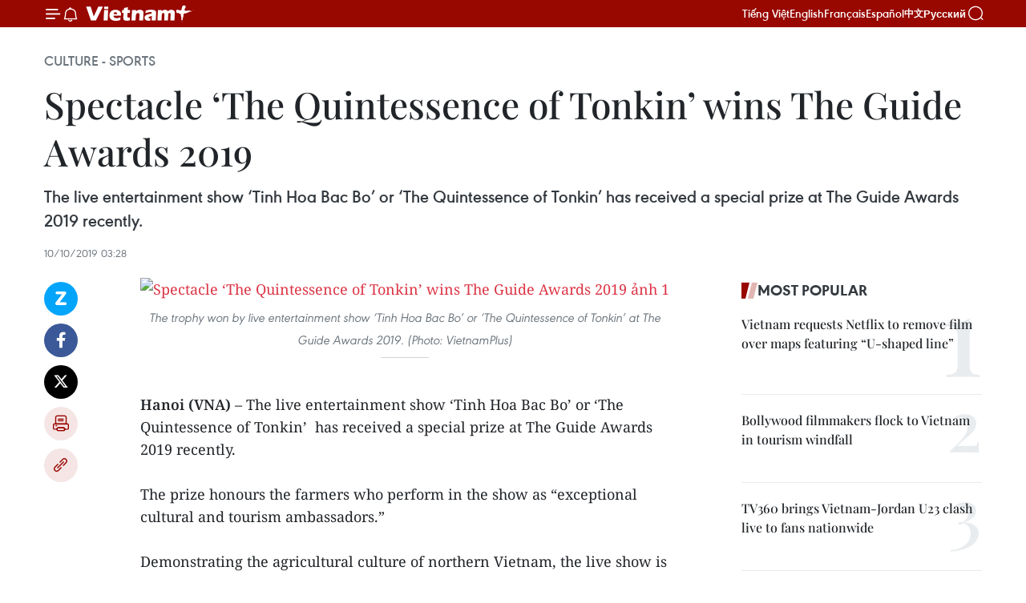

--- FILE ---
content_type: text/html;charset=utf-8
request_url: https://en.vietnamplus.vn/spectacle-the-quintessence-of-tonkin-wins-the-guide-awards-2019-post165123.vnp
body_size: 23982
content:
<!DOCTYPE html> <html lang="en" class="en"> <head> <title>Spectacle ‘The Quintessence of Tonkin’ wins The Guide Awards 2019 | Vietnam+ (VietnamPlus)</title> <meta name="description" content="The live entertainment show ‘Tinh Hoa Bac Bo’ or ‘The Quintessence of Tonkin’ has received a special prize at The Guide Awards 2019 recently."/> <meta name="keywords" content="Tinh Hoa Bac Bo, The Quintessence of Tonkin, The Guide Awards 2019, spectacle, live entertainment show, farmer, agricultural culture, Red River Delta, monk Tu Dao Hanh, Vietnam, Vietnam News, Vietnamplus, Vietnam News Agency"/> <meta name="news_keywords" content="Tinh Hoa Bac Bo, The Quintessence of Tonkin, The Guide Awards 2019, spectacle, live entertainment show, farmer, agricultural culture, Red River Delta, monk Tu Dao Hanh, Vietnam, Vietnam News, Vietnamplus, Vietnam News Agency"/> <meta http-equiv="Content-Type" content="text/html; charset=utf-8" /> <meta http-equiv="X-UA-Compatible" content="IE=edge"/> <meta http-equiv="refresh" content="1800" /> <meta name="revisit-after" content="1 days" /> <meta name="viewport" content="width=device-width, initial-scale=1"> <meta http-equiv="content-language" content="vi" /> <meta name="format-detection" content="telephone=no"/> <meta name="format-detection" content="address=no"/> <meta name="apple-mobile-web-app-capable" content="yes"> <meta name="apple-mobile-web-app-status-bar-style" content="black"> <meta name="apple-mobile-web-app-title" content="Vietnam+ (VietnamPlus)"/> <meta name="referrer" content="no-referrer-when-downgrade"/> <link rel="shortcut icon" href="https://media.vietnamplus.vn/assets/web/styles/img/favicon.ico" type="image/x-icon" /> <link rel="preconnect" href="https://media.vietnamplus.vn"/> <link rel="dns-prefetch" href="https://media.vietnamplus.vn"/> <link rel="preconnect" href="//www.google-analytics.com" /> <link rel="preconnect" href="//www.googletagmanager.com" /> <link rel="preconnect" href="//stc.za.zaloapp.com" /> <link rel="preconnect" href="//fonts.googleapis.com" /> <link rel="preconnect" href="//pagead2.googlesyndication.com"/> <link rel="preconnect" href="//tpc.googlesyndication.com"/> <link rel="preconnect" href="//securepubads.g.doubleclick.net"/> <link rel="preconnect" href="//accounts.google.com"/> <link rel="preconnect" href="//adservice.google.com"/> <link rel="preconnect" href="//adservice.google.com.vn"/> <link rel="preconnect" href="//www.googletagservices.com"/> <link rel="preconnect" href="//partner.googleadservices.com"/> <link rel="preconnect" href="//tpc.googlesyndication.com"/> <link rel="preconnect" href="//za.zdn.vn"/> <link rel="preconnect" href="//sp.zalo.me"/> <link rel="preconnect" href="//connect.facebook.net"/> <link rel="preconnect" href="//www.facebook.com"/> <link rel="dns-prefetch" href="//www.google-analytics.com" /> <link rel="dns-prefetch" href="//www.googletagmanager.com" /> <link rel="dns-prefetch" href="//stc.za.zaloapp.com" /> <link rel="dns-prefetch" href="//fonts.googleapis.com" /> <link rel="dns-prefetch" href="//pagead2.googlesyndication.com"/> <link rel="dns-prefetch" href="//tpc.googlesyndication.com"/> <link rel="dns-prefetch" href="//securepubads.g.doubleclick.net"/> <link rel="dns-prefetch" href="//accounts.google.com"/> <link rel="dns-prefetch" href="//adservice.google.com"/> <link rel="dns-prefetch" href="//adservice.google.com.vn"/> <link rel="dns-prefetch" href="//www.googletagservices.com"/> <link rel="dns-prefetch" href="//partner.googleadservices.com"/> <link rel="dns-prefetch" href="//tpc.googlesyndication.com"/> <link rel="dns-prefetch" href="//za.zdn.vn"/> <link rel="dns-prefetch" href="//sp.zalo.me"/> <link rel="dns-prefetch" href="//connect.facebook.net"/> <link rel="dns-prefetch" href="//www.facebook.com"/> <link rel="dns-prefetch" href="//graph.facebook.com"/> <link rel="dns-prefetch" href="//static.xx.fbcdn.net"/> <link rel="dns-prefetch" href="//staticxx.facebook.com"/> <script> var cmsConfig = { domainDesktop: 'https://en.vietnamplus.vn', domainMobile: 'https://en.vietnamplus.vn', domainApi: 'https://en-api.vietnamplus.vn', domainStatic: 'https://media.vietnamplus.vn', domainLog: 'https://en-log.vietnamplus.vn', googleAnalytics: 'G\-ZF59SL1YG8', siteId: 0, pageType: 1, objectId: 165123, adsZone: 215, allowAds: true, adsLazy: true, antiAdblock: true, }; if (window.location.protocol !== 'https:' && window.location.hostname.indexOf('vietnamplus.vn') !== -1) { window.location = 'https://' + window.location.hostname + window.location.pathname + window.location.hash; } var USER_AGENT=window.navigator&&(window.navigator.userAgent||window.navigator.vendor)||window.opera||"",IS_MOBILE=/Android|webOS|iPhone|iPod|BlackBerry|Windows Phone|IEMobile|Mobile Safari|Opera Mini/i.test(USER_AGENT),IS_REDIRECT=!1;function setCookie(e,o,i){var n=new Date,i=(n.setTime(n.getTime()+24*i*60*60*1e3),"expires="+n.toUTCString());document.cookie=e+"="+o+"; "+i+";path=/;"}function getCookie(e){var o=document.cookie.indexOf(e+"="),i=o+e.length+1;return!o&&e!==document.cookie.substring(0,e.length)||-1===o?null:(-1===(e=document.cookie.indexOf(";",i))&&(e=document.cookie.length),unescape(document.cookie.substring(i,e)))}IS_MOBILE&&getCookie("isDesktop")&&(setCookie("isDesktop",1,-1),window.location=window.location.pathname.replace(".amp", ".vnp")+window.location.search,IS_REDIRECT=!0); </script> <script> if(USER_AGENT && USER_AGENT.indexOf("facebot") <= 0 && USER_AGENT.indexOf("facebookexternalhit") <= 0) { var query = ''; var hash = ''; if (window.location.search) query = window.location.search; if (window.location.hash) hash = window.location.hash; var canonicalUrl = 'https://en.vietnamplus.vn/spectacle-the-quintessence-of-tonkin-wins-the-guide-awards-2019-post165123.vnp' + query + hash ; var curUrl = decodeURIComponent(window.location.href); if(!location.port && canonicalUrl.startsWith("http") && curUrl != canonicalUrl){ window.location.replace(canonicalUrl); } } </script> <meta property="fb:pages" content="120834779440" /> <meta property="fb:app_id" content="1960985707489919" /> <meta name="author" content="Vietnam+ (VietnamPlus)" /> <meta name="copyright" content="Copyright © 2026 by Vietnam+ (VietnamPlus)" /> <meta name="RATING" content="GENERAL" /> <meta name="GENERATOR" content="Vietnam+ (VietnamPlus)" /> <meta content="Vietnam+ (VietnamPlus)" itemprop="sourceOrganization" name="source"/> <meta content="news" itemprop="genre" name="medium"/> <meta name="robots" content="noarchive, max-image-preview:large, index, follow" /> <meta name="GOOGLEBOT" content="noarchive, max-image-preview:large, index, follow" /> <link rel="canonical" href="https://en.vietnamplus.vn/spectacle-the-quintessence-of-tonkin-wins-the-guide-awards-2019-post165123.vnp" /> <meta property="og:site_name" content="Vietnam+ (VietnamPlus)"/> <meta property="og:rich_attachment" content="true"/> <meta property="og:type" content="article"/> <meta property="og:url" content="https://en.vietnamplus.vn/spectacle-the-quintessence-of-tonkin-wins-the-guide-awards-2019-post165123.vnp"/> <meta property="og:image" content="https://mediaen.vietnamplus.vn/images/f579a678cf9e90879541752073c260057b13c5d8481cb776e5de705f2fdbc8e7c5a250613401487ad11ab8bd1e6bf354d32ffe00c4678f2100720f6642d3d320/cup.jpg.webp"/> <meta property="og:image:width" content="1200"/> <meta property="og:image:height" content="630"/> <meta property="og:title" content="Spectacle ‘The Quintessence of Tonkin’ wins The Guide Awards 2019"/> <meta property="og:description" content="The live entertainment show ‘Tinh Hoa Bac Bo’ or ‘The Quintessence of Tonkin’ has received a special prize at The Guide Awards 2019 recently."/> <meta name="twitter:card" value="summary"/> <meta name="twitter:url" content="https://en.vietnamplus.vn/spectacle-the-quintessence-of-tonkin-wins-the-guide-awards-2019-post165123.vnp"/> <meta name="twitter:title" content="Spectacle ‘The Quintessence of Tonkin’ wins The Guide Awards 2019"/> <meta name="twitter:description" content="The live entertainment show ‘Tinh Hoa Bac Bo’ or ‘The Quintessence of Tonkin’ has received a special prize at The Guide Awards 2019 recently."/> <meta name="twitter:image" content="https://mediaen.vietnamplus.vn/images/f579a678cf9e90879541752073c260057b13c5d8481cb776e5de705f2fdbc8e7c5a250613401487ad11ab8bd1e6bf354d32ffe00c4678f2100720f6642d3d320/cup.jpg.webp"/> <meta name="twitter:site" content="@Vietnam+ (VietnamPlus)"/> <meta name="twitter:creator" content="@Vietnam+ (VietnamPlus)"/> <meta property="article:publisher" content="https://www.facebook.com/VietnamPlus" /> <meta property="article:tag" content="Tinh Hoa Bac Bo, The Quintessence of Tonkin, The Guide Awards 2019, spectacle, live entertainment show, farmer, agricultural culture, Red River Delta, monk Tu Dao Hanh, Vietnam, Vietnam News, Vietnamplus, Vietnam News Agency"/> <meta property="article:section" content="Culture - Sports " /> <meta property="article:published_time" content="2019-10-10T10:28:00+0700"/> <meta property="article:modified_time" content="2019-12-10T09:19:48+0700"/> <script type="application/ld+json"> { "@context": "http://schema.org", "@type": "Organization", "name": "Vietnam+ (VietnamPlus)", "url": "https://en.vietnamplus.vn", "logo": "https://media.vietnamplus.vn/assets/web/styles/img/logo.png", "foundingDate": "2008", "founders": [ { "@type": "Person", "name": "Thông tấn xã Việt Nam (TTXVN)" } ], "address": [ { "@type": "PostalAddress", "streetAddress": "Số 05 Lý Thường Kiệt - Hà Nội - Việt Nam", "addressLocality": "Hà Nội City", "addressRegion": "Northeast", "postalCode": "100000", "addressCountry": "VNM" } ], "contactPoint": [ { "@type": "ContactPoint", "telephone": "+84-243-941-1349", "contactType": "customer service" }, { "@type": "ContactPoint", "telephone": "+84-243-941-1348", "contactType": "customer service" } ], "sameAs": [ "https://www.facebook.com/VietnamPlus", "https://www.tiktok.com/@vietnamplus", "https://twitter.com/vietnamplus", "https://www.youtube.com/c/BaoVietnamPlus" ] } </script> <script type="application/ld+json"> { "@context" : "https://schema.org", "@type" : "WebSite", "name": "Vietnam+ (VietnamPlus)", "url": "https://en.vietnamplus.vn", "alternateName" : "Báo điện tử VIETNAMPLUS, Cơ quan của Thông tấn xã Việt Nam (TTXVN)", "potentialAction": { "@type": "SearchAction", "target": { "@type": "EntryPoint", "urlTemplate": "https://en.vietnamplus.vn/search/?q={search_term_string}" }, "query-input": "required name=search_term_string" } } </script> <script type="application/ld+json"> { "@context":"http://schema.org", "@type":"BreadcrumbList", "itemListElement":[ { "@type":"ListItem", "position":1, "item":{ "@id":"https://en.vietnamplus.vn/culturesports/", "name":"Culture - Sports" } } ] } </script> <script type="application/ld+json"> { "@context": "http://schema.org", "@type": "NewsArticle", "mainEntityOfPage":{ "@type":"WebPage", "@id":"https://en.vietnamplus.vn/spectacle-the-quintessence-of-tonkin-wins-the-guide-awards-2019-post165123.vnp" }, "headline": "Spectacle ‘The Quintessence of Tonkin’ wins The Guide Awards 2019", "description": "The live entertainment show ‘Tinh Hoa Bac Bo’ or ‘The Quintessence of Tonkin’ has received a special prize at The Guide Awards 2019 recently.", "image": { "@type": "ImageObject", "url": "https://mediaen.vietnamplus.vn/images/f579a678cf9e90879541752073c260057b13c5d8481cb776e5de705f2fdbc8e7c5a250613401487ad11ab8bd1e6bf354d32ffe00c4678f2100720f6642d3d320/cup.jpg.webp", "width" : 1200, "height" : 675 }, "datePublished": "2019-10-10T10:28:00+0700", "dateModified": "2019-12-10T09:19:48+0700", "author": { "@type": "Person", "name": "" }, "publisher": { "@type": "Organization", "name": "Vietnam+ (VietnamPlus)", "logo": { "@type": "ImageObject", "url": "https://media.vietnamplus.vn/assets/web/styles/img/logo.png" } } } </script> <link rel="preload" href="https://media.vietnamplus.vn/assets/web/styles/css/main.min-1.0.15.css" as="style"> <link rel="preload" href="https://media.vietnamplus.vn/assets/web/js/main.min-1.0.33.js" as="script"> <link rel="preload" href="https://media.vietnamplus.vn/assets/web/js/detail.min-1.0.15.js" as="script"> <link rel="preload" href="https://common.mcms.one/assets/styles/css/vietnamplus-1.0.0.css" as="style"> <link rel="stylesheet" href="https://common.mcms.one/assets/styles/css/vietnamplus-1.0.0.css"> <link id="cms-style" rel="stylesheet" href="https://media.vietnamplus.vn/assets/web/styles/css/main.min-1.0.15.css"> <style>.infographic-page { overflow-x: hidden;
}</style> <script type="text/javascript"> var _metaOgUrl = 'https://en.vietnamplus.vn/spectacle-the-quintessence-of-tonkin-wins-the-guide-awards-2019-post165123.vnp'; var page_title = document.title; var tracked_url = window.location.pathname + window.location.search + window.location.hash; var cate_path = 'culturesports'; if (cate_path.length > 0) { tracked_url = "/" + cate_path + tracked_url; } </script> <script async="" src="https://www.googletagmanager.com/gtag/js?id=G-ZF59SL1YG8"></script> <script> window.dataLayer = window.dataLayer || []; function gtag(){dataLayer.push(arguments);} gtag('js', new Date()); gtag('config', 'G-ZF59SL1YG8', {page_path: tracked_url}); </script> <script>window.dataLayer = window.dataLayer || [];dataLayer.push({'pageCategory': '/culturesports'});</script> <script> window.dataLayer = window.dataLayer || []; dataLayer.push({ 'event': 'Pageview', 'articleId': '165123', 'articleTitle': 'Spectacle ‘The Quintessence of Tonkin’ wins The Guide Awards 2019', 'articleCategory': 'Culture - Sports ', 'articleAlowAds': true, 'articleType': 'detail', 'articleTags': 'Tinh Hoa Bac Bo, The Quintessence of Tonkin, The Guide Awards 2019, spectacle, live entertainment show, farmer, agricultural culture, Red River Delta, monk Tu Dao Hanh, Vietnam, Vietnam News, Vietnamplus, Vietnam News Agency', 'articlePublishDate': '2019-10-10T10:28:00+0700', 'articleThumbnail': 'https://mediaen.vietnamplus.vn/images/f579a678cf9e90879541752073c260057b13c5d8481cb776e5de705f2fdbc8e7c5a250613401487ad11ab8bd1e6bf354d32ffe00c4678f2100720f6642d3d320/cup.jpg.webp', 'articleShortUrl': 'https://en.vietnamplus.vn/spectacle-the-quintessence-of-tonkin-wins-the-guide-awards-2019-post165123.vnp', 'articleFullUrl': 'https://en.vietnamplus.vn/spectacle-the-quintessence-of-tonkin-wins-the-guide-awards-2019-post165123.vnp', }); </script> <script type='text/javascript'> gtag('event', 'article_page',{ 'articleId': '165123', 'articleTitle': 'Spectacle ‘The Quintessence of Tonkin’ wins The Guide Awards 2019', 'articleCategory': 'Culture - Sports ', 'articleAlowAds': true, 'articleType': 'detail', 'articleTags': 'Tinh Hoa Bac Bo, The Quintessence of Tonkin, The Guide Awards 2019, spectacle, live entertainment show, farmer, agricultural culture, Red River Delta, monk Tu Dao Hanh, Vietnam, Vietnam News, Vietnamplus, Vietnam News Agency', 'articlePublishDate': '2019-10-10T10:28:00+0700', 'articleThumbnail': 'https://mediaen.vietnamplus.vn/images/f579a678cf9e90879541752073c260057b13c5d8481cb776e5de705f2fdbc8e7c5a250613401487ad11ab8bd1e6bf354d32ffe00c4678f2100720f6642d3d320/cup.jpg.webp', 'articleShortUrl': 'https://en.vietnamplus.vn/spectacle-the-quintessence-of-tonkin-wins-the-guide-awards-2019-post165123.vnp', 'articleFullUrl': 'https://en.vietnamplus.vn/spectacle-the-quintessence-of-tonkin-wins-the-guide-awards-2019-post165123.vnp', }); </script> <script>(function(w,d,s,l,i){w[l]=w[l]||[];w[l].push({'gtm.start': new Date().getTime(),event:'gtm.js'});var f=d.getElementsByTagName(s)[0], j=d.createElement(s),dl=l!='dataLayer'?'&l='+l:'';j.async=true;j.src= 'https://www.googletagmanager.com/gtm.js?id='+i+dl;f.parentNode.insertBefore(j,f); })(window,document,'script','dataLayer','GTM-5WM58F3N');</script> <script type="text/javascript"> !function(){"use strict";function e(e){var t=!(arguments.length>1&&void 0!==arguments[1])||arguments[1],c=document.createElement("script");c.src=e,t?c.type="module":(c.async=!0,c.type="text/javascript",c.setAttribute("nomodule",""));var n=document.getElementsByTagName("script")[0];n.parentNode.insertBefore(c,n)}!function(t,c){!function(t,c,n){var a,o,r;n.accountId=c,null!==(a=t.marfeel)&&void 0!==a||(t.marfeel={}),null!==(o=(r=t.marfeel).cmd)&&void 0!==o||(r.cmd=[]),t.marfeel.config=n;var i="https://sdk.mrf.io/statics";e("".concat(i,"/marfeel-sdk.js?id=").concat(c),!0),e("".concat(i,"/marfeel-sdk.es5.js?id=").concat(c),!1)}(t,c,arguments.length>2&&void 0!==arguments[2]?arguments[2]:{})}(window,2272,{} )}(); </script> <script async src="https://sp.zalo.me/plugins/sdk.js"></script> </head> <body class="detail-page"> <div id="sdaWeb_SdaMasthead" class="rennab rennab-top" data-platform="1" data-position="Web_SdaMasthead"> </div> <header class=" site-header"> <div class="sticky"> <div class="container"> <i class="ic-menu"></i> <i class="ic-bell"></i> <div id="header-news" class="pick-news hidden" data-source="header-latest-news"></div> <a class="small-logo" href="/" title="Vietnam+ (VietnamPlus)">Vietnam+ (VietnamPlus)</a> <ul class="menu"> <li> <a href="https://www.vietnamplus.vn" title="Tiếng Việt" target="_blank">Tiếng Việt</a> </li> <li> <a href="https://en.vietnamplus.vn" title="English" target="_blank" rel="nofollow">English</a> </li> <li> <a href="https://fr.vietnamplus.vn" title="Français" target="_blank" rel="nofollow">Français</a> </li> <li> <a href="https://es.vietnamplus.vn" title="Español" target="_blank" rel="nofollow">Español</a> </li> <li> <a href="https://zh.vietnamplus.vn" title="中文" target="_blank" rel="nofollow">中文</a> </li> <li> <a href="https://ru.vietnamplus.vn" title="Русский" target="_blank" rel="nofollow">Русский</a> </li> </ul> <div class="search-wrapper"> <i class="ic-search"></i> <input type="text" class="search txtsearch" placeholder="Keyword"> </div> </div> </div> </header> <div class="site-body"> <div id="sdaWeb_SdaBackground" class="rennab " data-platform="1" data-position="Web_SdaBackground"> </div> <div class="container"> <div class="breadcrumb breadcrumb-detail"> <h2 class="main"> <a href="https://en.vietnamplus.vn/culturesports/" title="Culture - Sports " class="active">Culture - Sports </a> </h2> </div> <div id="sdaWeb_SdaTop" class="rennab " data-platform="1" data-position="Web_SdaTop"> </div> <div class="article"> <h1 class="article__title cms-title "> Spectacle ‘The Quintessence of Tonkin’ wins The Guide Awards 2019 </h1> <div class="article__sapo cms-desc"> The live entertainment show ‘Tinh Hoa Bac Bo’ or ‘The Quintessence of Tonkin’ has received a special prize at The Guide Awards 2019 recently. </div> <div id="sdaWeb_SdaArticleAfterSapo" class="rennab " data-platform="1" data-position="Web_SdaArticleAfterSapo"> </div> <div class="article__meta"> <time class="time" datetime="2019-10-10T10:28:00+0700" data-time="1570678080" data-friendly="false">Thursday, October 10, 2019 10:28</time> <meta class="cms-date" itemprop="datePublished" content="2019-10-10T10:28:00+0700"> </div> <div class="col"> <div class="main-col content-col"> <div class="article__body zce-content-body cms-body" itemprop="articleBody"> <div class="social-pin sticky article__social"> <a href="javascript:void(0);" class="zl zalo-share-button" title="Zalo" data-href="https://en.vietnamplus.vn/spectacle-the-quintessence-of-tonkin-wins-the-guide-awards-2019-post165123.vnp" data-oaid="4486284411240520426" data-layout="1" data-color="blue" data-customize="true">Zalo</a> <a href="javascript:void(0);" class="item fb" data-href="https://en.vietnamplus.vn/spectacle-the-quintessence-of-tonkin-wins-the-guide-awards-2019-post165123.vnp" data-rel="facebook" title="Facebook">Facebook</a> <a href="javascript:void(0);" class="item tw" data-href="https://en.vietnamplus.vn/spectacle-the-quintessence-of-tonkin-wins-the-guide-awards-2019-post165123.vnp" data-rel="twitter" title="Twitter">Twitter</a> <a href="javascript:void(0);" class="bookmark sendbookmark hidden" onclick="ME.sendBookmark(this, 165123);" data-id="165123" title="Bookmark">Bookmark</a> <a href="javascript:void(0);" class="print sendprint" title="Print" data-href="/print-165123.html">Print</a> <a href="javascript:void(0);" class="item link" data-href="https://en.vietnamplus.vn/spectacle-the-quintessence-of-tonkin-wins-the-guide-awards-2019-post165123.vnp" data-rel="copy" title="Copy link">Copy link</a> </div> <div class="article-photo"> <a href="/Uploaded_EN/hd1/2019_12_10/cup.jpg" rel="nofollow" target="_blank"><img alt="Spectacle ‘The Quintessence of Tonkin’ wins The Guide Awards 2019 ảnh 1" src="[data-uri]" class="lazyload cms-photo" data-large-src="https://mediaen.vietnamplus.vn/images/d0e53d05e2a66ff390ceb759790db14ed90e40922b102915a2d887844bd1d9794c163a1d93e10bee31e0af3874078670/cup.jpg" data-src="https://mediaen.vietnamplus.vn/images/be1816f7aba1b65b5289f203216036c57fea28ca3e872f5e07bcff7347c19ddf59f9a8942adde9e3ed6d58353ca5fe82/cup.jpg" title="Spectacle ‘The Quintessence of Tonkin’ wins The Guide Awards 2019 ảnh 1"></a><span>The trophy won by live entertainment show ‘Tinh Hoa Bac Bo’ or ‘The Quintessence of Tonkin’ at The Guide Awards 2019. (Photo: VietnamPlus)</span>
</div>
<p><strong><br> Hanoi (VNA)</strong> – The live entertainment show ‘Tinh Hoa Bac Bo’ or ‘The Quintessence of Tonkin’&nbsp; has received a special prize at The Guide Awards 2019 recently.<br><br> The prize honours the farmers who perform in the show as “exceptional cultural and tourism ambassadors.”<br><br> Demonstrating the agricultural culture of northern Vietnam, the live show is a product of the Tuan Chau Hanoi JSC, and takes place in an outdoor stage on the western outskirts of Hanoi.<br><br> This 60-minute visual spectacle contains more than 250 performers, of which 150 are local farmers living in the area.<br><br> Since its debut two years ago, the show has amazed thousands of Vietnamese and international spectators as it offers audience a chance to explore Vietnamese history and culture from a contemporary perspective, with an interactive water stage, and state-of-art technology.</p>
<div class="article-photo"> <a href="/Uploaded_EN/hd1/2019_12_10/1.jpg" rel="nofollow" target="_blank"><img alt="Spectacle ‘The Quintessence of Tonkin’ wins The Guide Awards 2019 ảnh 2" src="[data-uri]" class="lazyload cms-photo" data-large-src="https://mediaen.vietnamplus.vn/images/d0e53d05e2a66ff390ceb759790db14ed90e40922b102915a2d887844bd1d9793203f3416678f1f26fb5bcc1121cd407/1.jpg" data-src="https://mediaen.vietnamplus.vn/images/be1816f7aba1b65b5289f203216036c57fea28ca3e872f5e07bcff7347c19ddf066b95d352a653f96035ad7aa871419a/1.jpg" title="Spectacle ‘The Quintessence of Tonkin’ wins The Guide Awards 2019 ảnh 2"></a><span>The prize honours the farmers who perform in the show as “exceptional cultural and tourism ambassadors.” (Photo: VietnamPlus)</span>
</div>
<div class="sda_middle"> <div id="sdaWeb_SdaArticleMiddle" class="rennab fyi" data-platform="1" data-position="Web_SdaArticleMiddle"> </div>
</div>
<p><br> So far, more than 80,000 people, including 50,000 foreigners, have enjoyed the show.<br><br> It was recommended by CNN as a must-see for anyone visiting Hanoi. <br><br> The Quintessence of Tonkin includes six acts presenting traditional elements of Vietnamese culture in a contemporary and innovative way. <br><br> Throughout the show, the audience will be brought back to a pristine time in an old countryside where they can feel the sacred atmosphere as well as learn about the cultural quintessence of the thousand-year-old-history Red River Delta region, the heart of northern Vietnam.<br><br> The venue is near Thay Pagoda, one of the oldest Buddhist pagodas in the country and a pilgrimage site during the Lunar New Year festival.<br><br> The spectacle draws inspiration from the pagoda’s history as it tells how the pagoda was founded by monk Tu Dao Hanh and the ancient union between religion and monarchy. A visit to Thay Pagoda can be combined with a trip to see The Quintessence of Tonkin, contextualising both experiences. <br><br> The show’s stage was built between the auditorium and the small hill where Thay Pagoda rests, so audience can watch the show with the pagoda as a backdrop.</p>
<div class="sda_middle"> <div id="sdaWeb_SdaArticleMiddle1" class="rennab fyi" data-platform="1" data-position="Web_SdaArticleMiddle1"> </div>
</div>
<div class="article-photo"> <a href="/Uploaded_EN/hd1/2019_12_10/2.jpg" rel="nofollow" target="_blank"><img alt="Spectacle ‘The Quintessence of Tonkin’ wins The Guide Awards 2019 ảnh 3" src="[data-uri]" class="lazyload cms-photo" data-large-src="https://mediaen.vietnamplus.vn/images/d0e53d05e2a66ff390ceb759790db14ed90e40922b102915a2d887844bd1d9795def39dc0c4615024e7b8d8aa3012a4e/2.jpg" data-src="https://mediaen.vietnamplus.vn/images/be1816f7aba1b65b5289f203216036c57fea28ca3e872f5e07bcff7347c19ddfb6a1987eb5a2ac03095532a3dabeaf2c/2.jpg" title="Spectacle ‘The Quintessence of Tonkin’ wins The Guide Awards 2019 ảnh 3"></a><span>Photo: VietnamPlus</span>
</div>
<p>The stage is permanently submerged under a thin layer of water and offers a performing area for up to 250 people at the same time, who are a mixture of both professional artists and local farmers.<br><br> The water allows a creative portrayal of the area’s cultural heritage, using water puppetry and dragon boat racing, among other forms of performance.<br><br> The show reflects the peaceful sounds of the rural north of Vietnam, such as those from wooden drums, brass gongs, night crickets, and flowing water. <br><br> The project also blends different elements of traditional music styles, including <em>'quan ho'</em> (love duet singing) and <em>'ca tru'</em> (ceremonial singing), both of which are recognised by UNESCO as intangible cultural heritages.<br><br> Not only can the show spectators explore the cultural quintessence, but also the actors.<br><br> “Working as a performer in the evening and a props maker for the show during daytime, I have gained a deeper understanding of the richness of our culture,” actress Nguyen Thi Thanh said.<br><br> Fellow actor Dao Duc Thang added: “I’m lucky to be a farmer-turned-actor. It’s my honour to contribute to preserving and promoting our cultural values.” &nbsp;<br> Alongside the new prize, the spectacle has also won several records and international awards.<br><br> It won two Vietnamese records for the performance show with the biggest water stage in Vietnam and the largest number of peasant actors.<br><br> The show also pocketed a gold medal for Innovation in Media, Visual Communications &amp; Entertainment in the Asia-Pacific Stevie Awards 2018.<br><br> In July, the show was named the top cultural spectacle in 2019 at the Best Hotels &amp; Resorts Awards 2019 in Seoul.<br><br> The annual Guide Awards, which was founded by The Guide magazine in 1999, is to celebrate the achievements and contributions of enterprises, organisations and individuals in Vietnam to the country’s tourism sector./.</p> <div class="article__source"> <div class="source"> <span class="name">VNA</span> </div> </div> <div id="sdaWeb_SdaArticleAfterBody" class="rennab " data-platform="1" data-position="Web_SdaArticleAfterBody"> </div> </div> <div class="article__tag"> <a class="active" href="https://en.vietnamplus.vn/tag.vnp?q=Tinh Hoa Bac Bo" title="Tinh Hoa Bac Bo">#Tinh Hoa Bac Bo</a> <a class="active" href="https://en.vietnamplus.vn/tag.vnp?q=The Quintessence of Tonkin" title="The Quintessence of Tonkin">#The Quintessence of Tonkin</a> <a class="" href="https://en.vietnamplus.vn/tag.vnp?q=The Guide Awards 2019" title="The Guide Awards 2019">#The Guide Awards 2019</a> <a class="" href="https://en.vietnamplus.vn/tag.vnp?q=spectacle" title="spectacle">#spectacle</a> <a class="" href="https://en.vietnamplus.vn/tag.vnp?q=live entertainment show" title="live entertainment show">#live entertainment show</a> <a class="" href="https://en.vietnamplus.vn/tag/farmer-tag21365.vnp" title="farmer">#farmer</a> <a class="" href="https://en.vietnamplus.vn/tag.vnp?q=agricultural culture" title="agricultural culture">#agricultural culture</a> <a class="" href="https://en.vietnamplus.vn/tag/red-river-delta-tag6395.vnp" title="Red River Delta">#Red River Delta</a> <a class="" href="https://en.vietnamplus.vn/tag.vnp?q=monk Tu Dao Hanh" title="monk Tu Dao Hanh">#monk Tu Dao Hanh</a> <a class="" href="https://en.vietnamplus.vn/tag/vietnam-tag10.vnp" title="Vietnam">#Vietnam</a> <a class="" href="https://en.vietnamplus.vn/tag/vietnam-news-tag14.vnp" title="Vietnam News">#Vietnam News</a> <a class="" href="https://en.vietnamplus.vn/tag/vietnamplus-tag3.vnp" title="Vietnamplus">#Vietnamplus</a> <a class="" href="https://en.vietnamplus.vn/tag/vietnam-news-agency-tag2.vnp" title="Vietnam News Agency">#Vietnam News Agency</a> </div> <div id="sdaWeb_SdaArticleAfterTag" class="rennab " data-platform="1" data-position="Web_SdaArticleAfterTag"> </div> <div class="wrap-social"> <div class="social-pin article__social"> <a href="javascript:void(0);" class="zl zalo-share-button" title="Zalo" data-href="https://en.vietnamplus.vn/spectacle-the-quintessence-of-tonkin-wins-the-guide-awards-2019-post165123.vnp" data-oaid="4486284411240520426" data-layout="1" data-color="blue" data-customize="true">Zalo</a> <a href="javascript:void(0);" class="item fb" data-href="https://en.vietnamplus.vn/spectacle-the-quintessence-of-tonkin-wins-the-guide-awards-2019-post165123.vnp" data-rel="facebook" title="Facebook">Facebook</a> <a href="javascript:void(0);" class="item tw" data-href="https://en.vietnamplus.vn/spectacle-the-quintessence-of-tonkin-wins-the-guide-awards-2019-post165123.vnp" data-rel="twitter" title="Twitter">Twitter</a> <a href="javascript:void(0);" class="bookmark sendbookmark hidden" onclick="ME.sendBookmark(this, 165123);" data-id="165123" title="Bookmark">Bookmark</a> <a href="javascript:void(0);" class="print sendprint" title="Print" data-href="/print-165123.html">Print</a> <a href="javascript:void(0);" class="item link" data-href="https://en.vietnamplus.vn/spectacle-the-quintessence-of-tonkin-wins-the-guide-awards-2019-post165123.vnp" data-rel="copy" title="Copy link">Copy link</a> </div> <a href="https://news.google.com/publications/CAAqBwgKMN-18wowlLWFAw?hl=vi&gl=VN&ceid=VN%3Avi" class="google-news" target="_blank" title="Google News">Follow VietnamPlus</a> </div> <div id="sdaWeb_SdaArticleAfterBody1" class="rennab " data-platform="1" data-position="Web_SdaArticleAfterBody1"> </div> <div id="sdaWeb_SdaArticleAfterBody2" class="rennab " data-platform="1" data-position="Web_SdaArticleAfterBody2"> </div> <div class="box-related-news"> <h3 class="box-heading"> <span class="title">Related News</span> </h3> <div class="box-content" data-source="related-news"> <article class="story"> <figure class="story__thumb"> <a class="cms-link" href="https://en.vietnamplus.vn/quintessence-of-tonkin-enters-vietnam-guinness-book-of-records-post135805.vnp" title="“Quintessence of Tonkin” enters Vietnam Guinness Book of Records"> <img class="lazyload" src="[data-uri]" data-src="https://mediaen.vietnamplus.vn/images/[base64]/vna_Quintessence_of_Tonkin_enters_Vietnam_Guinness_Book_of_Records.jpg.webp" data-srcset="https://mediaen.vietnamplus.vn/images/[base64]/vna_Quintessence_of_Tonkin_enters_Vietnam_Guinness_Book_of_Records.jpg.webp 1x, https://mediaen.vietnamplus.vn/images/[base64]/vna_Quintessence_of_Tonkin_enters_Vietnam_Guinness_Book_of_Records.jpg.webp 2x" alt="“Quintessence of Tonkin” enters Vietnam Guinness Book of Records"> <noscript><img src="https://mediaen.vietnamplus.vn/images/[base64]/vna_Quintessence_of_Tonkin_enters_Vietnam_Guinness_Book_of_Records.jpg.webp" srcset="https://mediaen.vietnamplus.vn/images/[base64]/vna_Quintessence_of_Tonkin_enters_Vietnam_Guinness_Book_of_Records.jpg.webp 1x, https://mediaen.vietnamplus.vn/images/[base64]/vna_Quintessence_of_Tonkin_enters_Vietnam_Guinness_Book_of_Records.jpg.webp 2x" alt="“Quintessence of Tonkin” enters Vietnam Guinness Book of Records" class="image-fallback"></noscript> </a> </figure> <h2 class="story__heading" data-tracking="135805"> <a class=" cms-link" href="https://en.vietnamplus.vn/quintessence-of-tonkin-enters-vietnam-guinness-book-of-records-post135805.vnp" title="“Quintessence of Tonkin” enters Vietnam Guinness Book of Records"> “Quintessence of Tonkin” enters Vietnam Guinness Book of Records </a> </h2> <time class="time" datetime="2018-08-03T11:09:00+0700" data-time="1533269340"> 03/08/2018 11:09 </time> <div class="story__summary story__shorten"> The live entertainment show “Tinh hoa Bac Bo” (The Quintessence of Tonkin) has received two entries in the Vietnam Guinness Book of Records. </div> </article> <article class="story"> <figure class="story__thumb"> <a class="cms-link" href="https://en.vietnamplus.vn/live-entertainment-show-wins-intl-award-in-rok-post156326.vnp" title="Live entertainment show wins int’l award in RoK"> <img class="lazyload" src="[data-uri]" data-src="https://mediaen.vietnamplus.vn/images/9319dea850fa01a58eeade80b2305b43fd9e2a9f3c58db3b76f34ff0e293654a85efc656a5b874c441169772f9ac9917bbc1787bc4eab636f5dac87031c496ec813fcd1e0a18042b5500bcf98ed87fa6/quintessence_of_Tonkin.jpg.webp" data-srcset="https://mediaen.vietnamplus.vn/images/9319dea850fa01a58eeade80b2305b43fd9e2a9f3c58db3b76f34ff0e293654a85efc656a5b874c441169772f9ac9917bbc1787bc4eab636f5dac87031c496ec813fcd1e0a18042b5500bcf98ed87fa6/quintessence_of_Tonkin.jpg.webp 1x, https://mediaen.vietnamplus.vn/images/96ce4c3abba2f1be0420300cd1a89774fd9e2a9f3c58db3b76f34ff0e293654a85efc656a5b874c441169772f9ac9917bbc1787bc4eab636f5dac87031c496ec813fcd1e0a18042b5500bcf98ed87fa6/quintessence_of_Tonkin.jpg.webp 2x" alt="Live entertainment show wins int’l award in RoK"> <noscript><img src="https://mediaen.vietnamplus.vn/images/9319dea850fa01a58eeade80b2305b43fd9e2a9f3c58db3b76f34ff0e293654a85efc656a5b874c441169772f9ac9917bbc1787bc4eab636f5dac87031c496ec813fcd1e0a18042b5500bcf98ed87fa6/quintessence_of_Tonkin.jpg.webp" srcset="https://mediaen.vietnamplus.vn/images/9319dea850fa01a58eeade80b2305b43fd9e2a9f3c58db3b76f34ff0e293654a85efc656a5b874c441169772f9ac9917bbc1787bc4eab636f5dac87031c496ec813fcd1e0a18042b5500bcf98ed87fa6/quintessence_of_Tonkin.jpg.webp 1x, https://mediaen.vietnamplus.vn/images/96ce4c3abba2f1be0420300cd1a89774fd9e2a9f3c58db3b76f34ff0e293654a85efc656a5b874c441169772f9ac9917bbc1787bc4eab636f5dac87031c496ec813fcd1e0a18042b5500bcf98ed87fa6/quintessence_of_Tonkin.jpg.webp 2x" alt="Live entertainment show wins int’l award in RoK" class="image-fallback"></noscript> </a> </figure> <h2 class="story__heading" data-tracking="156326"> <a class=" cms-link" href="https://en.vietnamplus.vn/live-entertainment-show-wins-intl-award-in-rok-post156326.vnp" title="Live entertainment show wins int’l award in RoK"> Live entertainment show wins int’l award in RoK </a> </h2> <time class="time" datetime="2019-07-18T14:24:00+0700" data-time="1563434640"> 18/07/2019 14:24 </time> <div class="story__summary story__shorten"> “Tinh hoa Bac Bo” (The Quintessence of Tonkin), the first live entertainment performance of Vietnam, was honoured as a leading cultural spectacle show at the Best Hotels & Resorts Awards 2019 in Seoul on July 17. </div> </article> </div> </div> <div id="sdaWeb_SdaArticleAfterRelated" class="rennab " data-platform="1" data-position="Web_SdaArticleAfterRelated"> </div> <div class="timeline secondary"> <h3 class="box-heading"> <a href="https://en.vietnamplus.vn/culturesports/" title="Culture - Sports " class="title"> See more </a> </h3> <div class="box-content content-list" data-source="recommendation-215"> <article class="story" data-id="336591"> <figure class="story__thumb"> <a class="cms-link" href="https://en.vietnamplus.vn/asean-para-games-13-vietnams-para-sports-enjoy-gold-filled-day-post336591.vnp" title="ASEAN Para Games 13: Vietnam’s para sports enjoy gold-filled day"> <img class="lazyload" src="[data-uri]" data-src="https://mediaen.vietnamplus.vn/images/7d1b1ad3fc9563dcff6a3a0b9636850cbd5a942501042bc50298503254fcd5b6348832baa0ee6a5ffcf7e3fc61f38955/do-thanh-hai.jpg.webp" data-srcset="https://mediaen.vietnamplus.vn/images/7d1b1ad3fc9563dcff6a3a0b9636850cbd5a942501042bc50298503254fcd5b6348832baa0ee6a5ffcf7e3fc61f38955/do-thanh-hai.jpg.webp 1x, https://mediaen.vietnamplus.vn/images/9208427127649c9760468496aed1bd78bd5a942501042bc50298503254fcd5b6348832baa0ee6a5ffcf7e3fc61f38955/do-thanh-hai.jpg.webp 2x" alt="Swimmer Do Thanh Hai (centre) grabs gold medal and Pham Tuan Hung (first, right) wins bronze medal in the men&#39;s 50m breaststroke SB6 event (Photo: VNA"> <noscript><img src="https://mediaen.vietnamplus.vn/images/7d1b1ad3fc9563dcff6a3a0b9636850cbd5a942501042bc50298503254fcd5b6348832baa0ee6a5ffcf7e3fc61f38955/do-thanh-hai.jpg.webp" srcset="https://mediaen.vietnamplus.vn/images/7d1b1ad3fc9563dcff6a3a0b9636850cbd5a942501042bc50298503254fcd5b6348832baa0ee6a5ffcf7e3fc61f38955/do-thanh-hai.jpg.webp 1x, https://mediaen.vietnamplus.vn/images/9208427127649c9760468496aed1bd78bd5a942501042bc50298503254fcd5b6348832baa0ee6a5ffcf7e3fc61f38955/do-thanh-hai.jpg.webp 2x" alt="Swimmer Do Thanh Hai (centre) grabs gold medal and Pham Tuan Hung (first, right) wins bronze medal in the men&#39;s 50m breaststroke SB6 event (Photo: VNA" class="image-fallback"></noscript> </a> </figure> <h2 class="story__heading" data-tracking="336591"> <a class=" cms-link" href="https://en.vietnamplus.vn/asean-para-games-13-vietnams-para-sports-enjoy-gold-filled-day-post336591.vnp" title="ASEAN Para Games 13: Vietnam’s para sports enjoy gold-filled day"> ASEAN Para Games 13: Vietnam’s para sports enjoy gold-filled day </a> </h2> <time class="time" datetime="2026-01-23T22:09:25+0700" data-time="1769180965"> 23/01/2026 22:09 </time> <div class="story__summary story__shorten"> <p>As of 9:15 pm on January 23, Vietnam had won 24 gold, 29 silver and 24 bronze medals, placing fifth on the medal table. Hosts Thailand topped the standings with 109 golds, 102 silvers and 82 bronzes, followed by Indonesia, Malaysia and the Philippines.</p> </div> </article> <article class="story" data-id="336590"> <figure class="story__thumb"> <a class="cms-link" href="https://en.vietnamplus.vn/asean-para-games-13-vietnam-adds-athletics-gold-post336590.vnp" title="ASEAN Para Games 13: Vietnam adds athletics gold"> <img class="lazyload" src="[data-uri]" data-src="https://mediaen.vietnamplus.vn/images/684758def003b6e7ceec2cccc829913ccbd440fc8e5556010d834fca0881a0a33782ba1ad3de77a6fc4ad65f44cca952c131248de17b6dfcc4ab6b83342a1cbf/toan-canh-dung-2.jpg.webp" data-srcset="https://mediaen.vietnamplus.vn/images/684758def003b6e7ceec2cccc829913ccbd440fc8e5556010d834fca0881a0a33782ba1ad3de77a6fc4ad65f44cca952c131248de17b6dfcc4ab6b83342a1cbf/toan-canh-dung-2.jpg.webp 1x, https://mediaen.vietnamplus.vn/images/794fe86472a9dec0a61223196decb2b9cbd440fc8e5556010d834fca0881a0a33782ba1ad3de77a6fc4ad65f44cca952c131248de17b6dfcc4ab6b83342a1cbf/toan-canh-dung-2.jpg.webp 2x" alt="Vietnamese para athletics athletes at the Games. (Photo: VNA)"> <noscript><img src="https://mediaen.vietnamplus.vn/images/684758def003b6e7ceec2cccc829913ccbd440fc8e5556010d834fca0881a0a33782ba1ad3de77a6fc4ad65f44cca952c131248de17b6dfcc4ab6b83342a1cbf/toan-canh-dung-2.jpg.webp" srcset="https://mediaen.vietnamplus.vn/images/684758def003b6e7ceec2cccc829913ccbd440fc8e5556010d834fca0881a0a33782ba1ad3de77a6fc4ad65f44cca952c131248de17b6dfcc4ab6b83342a1cbf/toan-canh-dung-2.jpg.webp 1x, https://mediaen.vietnamplus.vn/images/794fe86472a9dec0a61223196decb2b9cbd440fc8e5556010d834fca0881a0a33782ba1ad3de77a6fc4ad65f44cca952c131248de17b6dfcc4ab6b83342a1cbf/toan-canh-dung-2.jpg.webp 2x" alt="Vietnamese para athletics athletes at the Games. (Photo: VNA)" class="image-fallback"></noscript> </a> </figure> <h2 class="story__heading" data-tracking="336590"> <a class=" cms-link" href="https://en.vietnamplus.vn/asean-para-games-13-vietnam-adds-athletics-gold-post336590.vnp" title="ASEAN Para Games 13: Vietnam adds athletics gold"> ASEAN Para Games 13: Vietnam adds athletics gold </a> </h2> <time class="time" datetime="2026-01-23T22:07:39+0700" data-time="1769180859"> 23/01/2026 22:07 </time> <div class="story__summary story__shorten"> <p>After three days of competition, Vietnam’s para athletics team has won a total of 22 medals, including five golds, 11 silvers, and six bronzes, reinforcing its important role in the delegation’s overall success at the ASEAN Para Games 13.</p> </div> </article> <article class="story" data-id="336581"> <figure class="story__thumb"> <a class="cms-link" href="https://en.vietnamplus.vn/asean-para-games-13-vietnam-shines-in-swimming-chess-post336581.vnp" title="ASEAN Para Games 13: Vietnam shines in swimming, chess"> <img class="lazyload" src="[data-uri]" data-src="https://mediaen.vietnamplus.vn/images/[base64]/vna-potal-asean-para-games-13-do-thanh-hai-pha-ky-luc-boi-ech-50m-nam-sb6-8548258.jpg.webp" data-srcset="https://mediaen.vietnamplus.vn/images/[base64]/vna-potal-asean-para-games-13-do-thanh-hai-pha-ky-luc-boi-ech-50m-nam-sb6-8548258.jpg.webp 1x, https://mediaen.vietnamplus.vn/images/[base64]/vna-potal-asean-para-games-13-do-thanh-hai-pha-ky-luc-boi-ech-50m-nam-sb6-8548258.jpg.webp 2x" alt="Do Thanh Hai wins the gold medal and sets a new ASEAN Para Games record in the men’s 50m breaststroke (SB6) with a time of 42.63 seconds. (Photo: VNA)"> <noscript><img src="https://mediaen.vietnamplus.vn/images/[base64]/vna-potal-asean-para-games-13-do-thanh-hai-pha-ky-luc-boi-ech-50m-nam-sb6-8548258.jpg.webp" srcset="https://mediaen.vietnamplus.vn/images/[base64]/vna-potal-asean-para-games-13-do-thanh-hai-pha-ky-luc-boi-ech-50m-nam-sb6-8548258.jpg.webp 1x, https://mediaen.vietnamplus.vn/images/[base64]/vna-potal-asean-para-games-13-do-thanh-hai-pha-ky-luc-boi-ech-50m-nam-sb6-8548258.jpg.webp 2x" alt="Do Thanh Hai wins the gold medal and sets a new ASEAN Para Games record in the men’s 50m breaststroke (SB6) with a time of 42.63 seconds. (Photo: VNA)" class="image-fallback"></noscript> </a> </figure> <h2 class="story__heading" data-tracking="336581"> <a class=" cms-link" href="https://en.vietnamplus.vn/asean-para-games-13-vietnam-shines-in-swimming-chess-post336581.vnp" title="ASEAN Para Games 13: Vietnam shines in swimming, chess"> ASEAN Para Games 13: Vietnam shines in swimming, chess </a> </h2> <time class="time" datetime="2026-01-23T20:56:44+0700" data-time="1769176604"> 23/01/2026 20:56 </time> <div class="story__summary story__shorten"> <p>The highlight of the third official competition day was swimmer Do Thanh Hai, who won the gold medal and set a new ASEAN Para Games record in the men’s 50m breaststroke (SB6) with a time of 42.63 seconds.</p> </div> </article> <article class="story" data-id="336572"> <figure class="story__thumb"> <a class="cms-link" href="https://en.vietnamplus.vn/asean-para-games-13-vietnam-celebrates-swimming-gold-earns-more-weightlifting-medals-post336572.vnp" title="ASEAN Para Games 13: Vietnam celebrates swimming gold, earns more weightlifting medals"> <img class="lazyload" src="[data-uri]" data-src="https://mediaen.vietnamplus.vn/images/684758def003b6e7ceec2cccc829913cef4352eff191eebc72bd781b902c2847d555fe4717be1409098a7b42754cdf9fd39aa9b228ac7b6d9aa746ca40f815da/vi-thi-hang-resize.jpg.webp" data-srcset="https://mediaen.vietnamplus.vn/images/684758def003b6e7ceec2cccc829913cef4352eff191eebc72bd781b902c2847d555fe4717be1409098a7b42754cdf9fd39aa9b228ac7b6d9aa746ca40f815da/vi-thi-hang-resize.jpg.webp 1x, https://mediaen.vietnamplus.vn/images/794fe86472a9dec0a61223196decb2b9ef4352eff191eebc72bd781b902c2847d555fe4717be1409098a7b42754cdf9fd39aa9b228ac7b6d9aa746ca40f815da/vi-thi-hang-resize.jpg.webp 2x" alt="Swimmer Vi Thi Hang wins the gold medal in the women’s 100m backstroke (S6–S7). (Photo: VNA)"> <noscript><img src="https://mediaen.vietnamplus.vn/images/684758def003b6e7ceec2cccc829913cef4352eff191eebc72bd781b902c2847d555fe4717be1409098a7b42754cdf9fd39aa9b228ac7b6d9aa746ca40f815da/vi-thi-hang-resize.jpg.webp" srcset="https://mediaen.vietnamplus.vn/images/684758def003b6e7ceec2cccc829913cef4352eff191eebc72bd781b902c2847d555fe4717be1409098a7b42754cdf9fd39aa9b228ac7b6d9aa746ca40f815da/vi-thi-hang-resize.jpg.webp 1x, https://mediaen.vietnamplus.vn/images/794fe86472a9dec0a61223196decb2b9ef4352eff191eebc72bd781b902c2847d555fe4717be1409098a7b42754cdf9fd39aa9b228ac7b6d9aa746ca40f815da/vi-thi-hang-resize.jpg.webp 2x" alt="Swimmer Vi Thi Hang wins the gold medal in the women’s 100m backstroke (S6–S7). (Photo: VNA)" class="image-fallback"></noscript> </a> </figure> <h2 class="story__heading" data-tracking="336572"> <a class=" cms-link" href="https://en.vietnamplus.vn/asean-para-games-13-vietnam-celebrates-swimming-gold-earns-more-weightlifting-medals-post336572.vnp" title="ASEAN Para Games 13: Vietnam celebrates swimming gold, earns more weightlifting medals"> ASEAN Para Games 13: Vietnam celebrates swimming gold, earns more weightlifting medals </a> </h2> <time class="time" datetime="2026-01-23T19:30:02+0700" data-time="1769171402"> 23/01/2026 19:30 </time> <div class="story__summary story__shorten"> <p>Vietnam enjoyed another successful day at the 13th ASEAN Para Games in Thailand on January 23, highlighted by a record-breaking gold medal from swimmer Vi Thi Hang and additional podium finishes in weightlifting.</p> </div> </article> <article class="story" data-id="336539"> <figure class="story__thumb"> <a class="cms-link" href="https://en.vietnamplus.vn/politburo-resolution-no-80-when-national-cultural-identity-becomes-source-of-soft-power-post336539.vnp" title="Politburo Resolution No. 80: When national cultural identity becomes source of soft power"> <img class="lazyload" src="[data-uri]" data-src="https://mediaen.vietnamplus.vn/images/7d1b1ad3fc9563dcff6a3a0b9636850ca4269757d6644d1409c0fc281a7a63992ae118c714bbdee398d4965a0c3920ce83791ac8bc272db146f927faf99b19e1/quan-ho-folk-singing-vna.jpg.webp" data-srcset="https://mediaen.vietnamplus.vn/images/7d1b1ad3fc9563dcff6a3a0b9636850ca4269757d6644d1409c0fc281a7a63992ae118c714bbdee398d4965a0c3920ce83791ac8bc272db146f927faf99b19e1/quan-ho-folk-singing-vna.jpg.webp 1x, https://mediaen.vietnamplus.vn/images/9208427127649c9760468496aed1bd78a4269757d6644d1409c0fc281a7a63992ae118c714bbdee398d4965a0c3920ce83791ac8bc272db146f927faf99b19e1/quan-ho-folk-singing-vna.jpg.webp 2x" alt="A performance of Quan ho folk songs (Photo: VNA)"> <noscript><img src="https://mediaen.vietnamplus.vn/images/7d1b1ad3fc9563dcff6a3a0b9636850ca4269757d6644d1409c0fc281a7a63992ae118c714bbdee398d4965a0c3920ce83791ac8bc272db146f927faf99b19e1/quan-ho-folk-singing-vna.jpg.webp" srcset="https://mediaen.vietnamplus.vn/images/7d1b1ad3fc9563dcff6a3a0b9636850ca4269757d6644d1409c0fc281a7a63992ae118c714bbdee398d4965a0c3920ce83791ac8bc272db146f927faf99b19e1/quan-ho-folk-singing-vna.jpg.webp 1x, https://mediaen.vietnamplus.vn/images/9208427127649c9760468496aed1bd78a4269757d6644d1409c0fc281a7a63992ae118c714bbdee398d4965a0c3920ce83791ac8bc272db146f927faf99b19e1/quan-ho-folk-singing-vna.jpg.webp 2x" alt="A performance of Quan ho folk songs (Photo: VNA)" class="image-fallback"></noscript> </a> </figure> <h2 class="story__heading" data-tracking="336539"> <a class=" cms-link" href="https://en.vietnamplus.vn/politburo-resolution-no-80-when-national-cultural-identity-becomes-source-of-soft-power-post336539.vnp" title="Politburo Resolution No. 80: When national cultural identity becomes source of soft power"> Politburo Resolution No. 80: When national cultural identity becomes source of soft power </a> </h2> <time class="time" datetime="2026-01-23T15:15:59+0700" data-time="1769156159"> 23/01/2026 15:15 </time> <div class="story__summary story__shorten"> <p>Resolution No. 80-NQ/TW of the Politburo on the development of Vietnamese culture consistently affirms the view that culture must be placed at the centre of development, serving simultaneously as the spiritual foundation of society, a development goal, and a key endogenous driver of national progress.</p> </div> </article> <div id="sdaWeb_SdaNative1" class="rennab " data-platform="1" data-position="Web_SdaNative1"> </div> <article class="story" data-id="336538"> <figure class="story__thumb"> <a class="cms-link" href="https://en.vietnamplus.vn/vietnams-swimmer-powerlifters-add-to-medal-haul-at-13th-asean-para-games-post336538.vnp" title="Vietnam’s swimmer, powerlifters add to medal haul at 13th ASEAN Para Games"> <img class="lazyload" src="[data-uri]" data-src="https://mediaen.vietnamplus.vn/images/7d1b1ad3fc9563dcff6a3a0b9636850c015c66d36551681037f78557b255b17528f4fe4e14babe9023feb9eb7756245dc131248de17b6dfcc4ab6b83342a1cbf/vi-thi-hang-resize.jpg.webp" data-srcset="https://mediaen.vietnamplus.vn/images/7d1b1ad3fc9563dcff6a3a0b9636850c015c66d36551681037f78557b255b17528f4fe4e14babe9023feb9eb7756245dc131248de17b6dfcc4ab6b83342a1cbf/vi-thi-hang-resize.jpg.webp 1x, https://mediaen.vietnamplus.vn/images/9208427127649c9760468496aed1bd78015c66d36551681037f78557b255b17528f4fe4e14babe9023feb9eb7756245dc131248de17b6dfcc4ab6b83342a1cbf/vi-thi-hang-resize.jpg.webp 2x" alt="Swimmer Vi Thi Hang (centre) wins the gold medal in the women’s 100m backstroke (S6–S7) at the 13th ASEAN Para Games. (Photo: VNA)"> <noscript><img src="https://mediaen.vietnamplus.vn/images/7d1b1ad3fc9563dcff6a3a0b9636850c015c66d36551681037f78557b255b17528f4fe4e14babe9023feb9eb7756245dc131248de17b6dfcc4ab6b83342a1cbf/vi-thi-hang-resize.jpg.webp" srcset="https://mediaen.vietnamplus.vn/images/7d1b1ad3fc9563dcff6a3a0b9636850c015c66d36551681037f78557b255b17528f4fe4e14babe9023feb9eb7756245dc131248de17b6dfcc4ab6b83342a1cbf/vi-thi-hang-resize.jpg.webp 1x, https://mediaen.vietnamplus.vn/images/9208427127649c9760468496aed1bd78015c66d36551681037f78557b255b17528f4fe4e14babe9023feb9eb7756245dc131248de17b6dfcc4ab6b83342a1cbf/vi-thi-hang-resize.jpg.webp 2x" alt="Swimmer Vi Thi Hang (centre) wins the gold medal in the women’s 100m backstroke (S6–S7) at the 13th ASEAN Para Games. (Photo: VNA)" class="image-fallback"></noscript> </a> </figure> <h2 class="story__heading" data-tracking="336538"> <a class=" cms-link" href="https://en.vietnamplus.vn/vietnams-swimmer-powerlifters-add-to-medal-haul-at-13th-asean-para-games-post336538.vnp" title="Vietnam’s swimmer, powerlifters add to medal haul at 13th ASEAN Para Games"> Vietnam’s swimmer, powerlifters add to medal haul at 13th ASEAN Para Games </a> </h2> <time class="time" datetime="2026-01-23T15:13:22+0700" data-time="1769156002"> 23/01/2026 15:13 </time> <div class="story__summary story__shorten"> <p>A major highlight came on January 23 morning, when swimmer Vi Thi Hang produced a remarkable display to win the gold medal in the women’s 100m backstroke (S6–S7).</p> </div> </article> <article class="story" data-id="336528"> <figure class="story__thumb"> <a class="cms-link" href="https://en.vietnamplus.vn/13th-asean-para-games-another-golden-day-for-vietnam-post336528.vnp" title="13th ASEAN Para Games: Another golden day for Vietnam"> <img class="lazyload" src="[data-uri]" data-src="https://mediaen.vietnamplus.vn/images/7d1b1ad3fc9563dcff6a3a0b9636850cd3d66a62c703f636caa76a403aa59ef2d7e74744c6c88e1ea63a993c21d3b04941315f3553709cfbf46bafcb4b31f753b1ff4c028ded0f47813857690ba338746d1811f5e396ffb309611b8337595828/cu-ta-22126-1769124802296-17691248032941937598069.jpg.webp" data-srcset="https://mediaen.vietnamplus.vn/images/7d1b1ad3fc9563dcff6a3a0b9636850cd3d66a62c703f636caa76a403aa59ef2d7e74744c6c88e1ea63a993c21d3b04941315f3553709cfbf46bafcb4b31f753b1ff4c028ded0f47813857690ba338746d1811f5e396ffb309611b8337595828/cu-ta-22126-1769124802296-17691248032941937598069.jpg.webp 1x, https://mediaen.vietnamplus.vn/images/9208427127649c9760468496aed1bd78d3d66a62c703f636caa76a403aa59ef2d7e74744c6c88e1ea63a993c21d3b04941315f3553709cfbf46bafcb4b31f753b1ff4c028ded0f47813857690ba338746d1811f5e396ffb309611b8337595828/cu-ta-22126-1769124802296-17691248032941937598069.jpg.webp 2x" alt="Powerlifter Dang Thi Linh Phuong (second, right) wins a gold medal in the women’s event at the 13th ASEAN Para Games on January 22. (Photo: VNA)"> <noscript><img src="https://mediaen.vietnamplus.vn/images/7d1b1ad3fc9563dcff6a3a0b9636850cd3d66a62c703f636caa76a403aa59ef2d7e74744c6c88e1ea63a993c21d3b04941315f3553709cfbf46bafcb4b31f753b1ff4c028ded0f47813857690ba338746d1811f5e396ffb309611b8337595828/cu-ta-22126-1769124802296-17691248032941937598069.jpg.webp" srcset="https://mediaen.vietnamplus.vn/images/7d1b1ad3fc9563dcff6a3a0b9636850cd3d66a62c703f636caa76a403aa59ef2d7e74744c6c88e1ea63a993c21d3b04941315f3553709cfbf46bafcb4b31f753b1ff4c028ded0f47813857690ba338746d1811f5e396ffb309611b8337595828/cu-ta-22126-1769124802296-17691248032941937598069.jpg.webp 1x, https://mediaen.vietnamplus.vn/images/9208427127649c9760468496aed1bd78d3d66a62c703f636caa76a403aa59ef2d7e74744c6c88e1ea63a993c21d3b04941315f3553709cfbf46bafcb4b31f753b1ff4c028ded0f47813857690ba338746d1811f5e396ffb309611b8337595828/cu-ta-22126-1769124802296-17691248032941937598069.jpg.webp 2x" alt="Powerlifter Dang Thi Linh Phuong (second, right) wins a gold medal in the women’s event at the 13th ASEAN Para Games on January 22. (Photo: VNA)" class="image-fallback"></noscript> </a> </figure> <h2 class="story__heading" data-tracking="336528"> <a class=" cms-link" href="https://en.vietnamplus.vn/13th-asean-para-games-another-golden-day-for-vietnam-post336528.vnp" title="13th ASEAN Para Games: Another golden day for Vietnam"> 13th ASEAN Para Games: Another golden day for Vietnam </a> </h2> <time class="time" datetime="2026-01-23T11:41:26+0700" data-time="1769143286"> 23/01/2026 11:41 </time> <div class="story__summary story__shorten"> <p>Track-and-field took centre stage as Vietnamese athletes delivered an impressive showing, claiming four gold medals in the javelin throw, shot put, discus throw and long jump events.</p> </div> </article> <article class="story" data-id="336507"> <figure class="story__thumb"> <a class="cms-link" href="https://en.vietnamplus.vn/another-gold-medal-for-vietnams-athletics-team-at-13th-asean-para-games-post336507.vnp" title="Another gold medal for Vietnam’s athletics team at 13th ASEAN Para Games"> <img class="lazyload" src="[data-uri]" data-src="https://mediaen.vietnamplus.vn/images/7d1b1ad3fc9563dcff6a3a0b9636850c376ee7c150708fc9229459a820d4d096e60b2304aa58feff9f232e567499ed69/para-games-1.jpg.webp" data-srcset="https://mediaen.vietnamplus.vn/images/7d1b1ad3fc9563dcff6a3a0b9636850c376ee7c150708fc9229459a820d4d096e60b2304aa58feff9f232e567499ed69/para-games-1.jpg.webp 1x, https://mediaen.vietnamplus.vn/images/9208427127649c9760468496aed1bd78376ee7c150708fc9229459a820d4d096e60b2304aa58feff9f232e567499ed69/para-games-1.jpg.webp 2x" alt="Another gold medal for Vietnam’s athletics team at 13th ASEAN Para Games"> <noscript><img src="https://mediaen.vietnamplus.vn/images/7d1b1ad3fc9563dcff6a3a0b9636850c376ee7c150708fc9229459a820d4d096e60b2304aa58feff9f232e567499ed69/para-games-1.jpg.webp" srcset="https://mediaen.vietnamplus.vn/images/7d1b1ad3fc9563dcff6a3a0b9636850c376ee7c150708fc9229459a820d4d096e60b2304aa58feff9f232e567499ed69/para-games-1.jpg.webp 1x, https://mediaen.vietnamplus.vn/images/9208427127649c9760468496aed1bd78376ee7c150708fc9229459a820d4d096e60b2304aa58feff9f232e567499ed69/para-games-1.jpg.webp 2x" alt="Another gold medal for Vietnam’s athletics team at 13th ASEAN Para Games" class="image-fallback"></noscript> </a> </figure> <h2 class="story__heading" data-tracking="336507"> <a class=" cms-link" href="https://en.vietnamplus.vn/another-gold-medal-for-vietnams-athletics-team-at-13th-asean-para-games-post336507.vnp" title="Another gold medal for Vietnam’s athletics team at 13th ASEAN Para Games"> Another gold medal for Vietnam’s athletics team at 13th ASEAN Para Games </a> </h2> <time class="time" datetime="2026-01-22T21:29:34+0700" data-time="1769092174"> 22/01/2026 21:29 </time> <div class="story__summary story__shorten"> <p>In the Women’s 100m T12, Dinh Thao Duyen delivered an impressive performance, finishing in 15.10 seconds to claim a bronze medal, rounding off a successful day with two podium finishes.</p> </div> </article> <article class="story" data-id="336477"> <figure class="story__thumb"> <a class="cms-link" href="https://en.vietnamplus.vn/14th-national-party-congress-making-culture-vital-endogenous-resource-post336477.vnp" title="14th National Party Congress: Making culture vital endogenous resource"> <img class="lazyload" src="[data-uri]" data-src="https://mediaen.vietnamplus.vn/images/7d1b1ad3fc9563dcff6a3a0b9636850c739ee9c18cf1fa8bd4b5f53fbca4de894720749514e4bd729fe89bb1075d1dcc/ban-soc-vna.jpg.webp" data-srcset="https://mediaen.vietnamplus.vn/images/7d1b1ad3fc9563dcff6a3a0b9636850c739ee9c18cf1fa8bd4b5f53fbca4de894720749514e4bd729fe89bb1075d1dcc/ban-soc-vna.jpg.webp 1x, https://mediaen.vietnamplus.vn/images/9208427127649c9760468496aed1bd78739ee9c18cf1fa8bd4b5f53fbca4de894720749514e4bd729fe89bb1075d1dcc/ban-soc-vna.jpg.webp 2x" alt="The Nguyen Dynasty (1802–1945)’s Ban Soc ceremony reenacted in Hue on January 1, 2026, marking the opening of the Hue Festival series. (Photo: VNA)."> <noscript><img src="https://mediaen.vietnamplus.vn/images/7d1b1ad3fc9563dcff6a3a0b9636850c739ee9c18cf1fa8bd4b5f53fbca4de894720749514e4bd729fe89bb1075d1dcc/ban-soc-vna.jpg.webp" srcset="https://mediaen.vietnamplus.vn/images/7d1b1ad3fc9563dcff6a3a0b9636850c739ee9c18cf1fa8bd4b5f53fbca4de894720749514e4bd729fe89bb1075d1dcc/ban-soc-vna.jpg.webp 1x, https://mediaen.vietnamplus.vn/images/9208427127649c9760468496aed1bd78739ee9c18cf1fa8bd4b5f53fbca4de894720749514e4bd729fe89bb1075d1dcc/ban-soc-vna.jpg.webp 2x" alt="The Nguyen Dynasty (1802–1945)’s Ban Soc ceremony reenacted in Hue on January 1, 2026, marking the opening of the Hue Festival series. (Photo: VNA)." class="image-fallback"></noscript> </a> </figure> <h2 class="story__heading" data-tracking="336477"> <a class=" cms-link" href="https://en.vietnamplus.vn/14th-national-party-congress-making-culture-vital-endogenous-resource-post336477.vnp" title="14th National Party Congress: Making culture vital endogenous resource"> 14th National Party Congress: Making culture vital endogenous resource </a> </h2> <time class="time" datetime="2026-01-22T15:39:40+0700" data-time="1769071180"> 22/01/2026 15:39 </time> <div class="story__summary story__shorten"> <p>Economic and social development and environmental protection are central; Party building is pivotal; cultural and human development is the foundation; and strengthening defence, security, external relations and international integration is a key and regular task.</p> </div> </article> <article class="story" data-id="336473"> <figure class="story__thumb"> <a class="cms-link" href="https://en.vietnamplus.vn/asean-para-games-13-vietnamese-para-athletes-add-golds-set-new-records-post336473.vnp" title="ASEAN Para Games 13: Vietnamese para athletes add golds, set new records"> <img class="lazyload" src="[data-uri]" data-src="https://mediaen.vietnamplus.vn/images/[base64]/vna-potal-asean-para-games-13-vo-huynh-anh-khoa-tiep-tuc-mang-ve-hcv-pha-ky-luc-100m-boi-ngua-8545298.jpg.webp" data-srcset="https://mediaen.vietnamplus.vn/images/[base64]/vna-potal-asean-para-games-13-vo-huynh-anh-khoa-tiep-tuc-mang-ve-hcv-pha-ky-luc-100m-boi-ngua-8545298.jpg.webp 1x, https://mediaen.vietnamplus.vn/images/[base64]/vna-potal-asean-para-games-13-vo-huynh-anh-khoa-tiep-tuc-mang-ve-hcv-pha-ky-luc-100m-boi-ngua-8545298.jpg.webp 2x" alt="Athlete Do Thanh Hai claims his second silver medal in the men’s 200m freestyle S6 event. (Photo: VNA)"> <noscript><img src="https://mediaen.vietnamplus.vn/images/[base64]/vna-potal-asean-para-games-13-vo-huynh-anh-khoa-tiep-tuc-mang-ve-hcv-pha-ky-luc-100m-boi-ngua-8545298.jpg.webp" srcset="https://mediaen.vietnamplus.vn/images/[base64]/vna-potal-asean-para-games-13-vo-huynh-anh-khoa-tiep-tuc-mang-ve-hcv-pha-ky-luc-100m-boi-ngua-8545298.jpg.webp 1x, https://mediaen.vietnamplus.vn/images/[base64]/vna-potal-asean-para-games-13-vo-huynh-anh-khoa-tiep-tuc-mang-ve-hcv-pha-ky-luc-100m-boi-ngua-8545298.jpg.webp 2x" alt="Athlete Do Thanh Hai claims his second silver medal in the men’s 200m freestyle S6 event. (Photo: VNA)" class="image-fallback"></noscript> </a> </figure> <h2 class="story__heading" data-tracking="336473"> <a class=" cms-link" href="https://en.vietnamplus.vn/asean-para-games-13-vietnamese-para-athletes-add-golds-set-new-records-post336473.vnp" title="ASEAN Para Games 13: Vietnamese para athletes add golds, set new records"> ASEAN Para Games 13: Vietnamese para athletes add golds, set new records </a> </h2> <time class="time" datetime="2026-01-22T15:05:58+0700" data-time="1769069158"> 22/01/2026 15:05 </time> <div class="story__summary story__shorten"> <p>Vietnamese para athletes continued their impressive run at the 13th ASEAN Para Games in Thailand on January 22, with swimmer Vo Huynh Anh Khoa and weightlifter Dang Thi Linh Phuong both winning gold medals, further boosting Vietnam’s medal tally.</p> </div> </article> <article class="story" data-id="336466"> <figure class="story__thumb"> <a class="cms-link" href="https://en.vietnamplus.vn/thang-long-imperial-citadel-to-evoke-hanois-timeless-tet-post336466.vnp" title="Thang Long Imperial Citadel to evoke Hanoi’s timeless Tet"> <img class="lazyload" src="[data-uri]" data-src="https://mediaen.vietnamplus.vn/images/7d1b1ad3fc9563dcff6a3a0b9636850cd3c4317d66ed4ded3a3b0a99d9f2a8cd6d1811f5e396ffb309611b8337595828/g.jpg.webp" data-srcset="https://mediaen.vietnamplus.vn/images/7d1b1ad3fc9563dcff6a3a0b9636850cd3c4317d66ed4ded3a3b0a99d9f2a8cd6d1811f5e396ffb309611b8337595828/g.jpg.webp 1x, https://mediaen.vietnamplus.vn/images/9208427127649c9760468496aed1bd78d3c4317d66ed4ded3a3b0a99d9f2a8cd6d1811f5e396ffb309611b8337595828/g.jpg.webp 2x" alt="Deputy Director of the Hanoi Tourism Department Nguyen Tran Quang announces the event at a conference on January 21. (Photo: chinhphu.vn)"> <noscript><img src="https://mediaen.vietnamplus.vn/images/7d1b1ad3fc9563dcff6a3a0b9636850cd3c4317d66ed4ded3a3b0a99d9f2a8cd6d1811f5e396ffb309611b8337595828/g.jpg.webp" srcset="https://mediaen.vietnamplus.vn/images/7d1b1ad3fc9563dcff6a3a0b9636850cd3c4317d66ed4ded3a3b0a99d9f2a8cd6d1811f5e396ffb309611b8337595828/g.jpg.webp 1x, https://mediaen.vietnamplus.vn/images/9208427127649c9760468496aed1bd78d3c4317d66ed4ded3a3b0a99d9f2a8cd6d1811f5e396ffb309611b8337595828/g.jpg.webp 2x" alt="Deputy Director of the Hanoi Tourism Department Nguyen Tran Quang announces the event at a conference on January 21. (Photo: chinhphu.vn)" class="image-fallback"></noscript> </a> </figure> <h2 class="story__heading" data-tracking="336466"> <a class=" cms-link" href="https://en.vietnamplus.vn/thang-long-imperial-citadel-to-evoke-hanois-timeless-tet-post336466.vnp" title="Thang Long Imperial Citadel to evoke Hanoi’s timeless Tet"> Thang Long Imperial Citadel to evoke Hanoi’s timeless Tet </a> </h2> <time class="time" datetime="2026-01-22T14:22:23+0700" data-time="1769066543"> 22/01/2026 14:22 </time> <div class="story__summary story__shorten"> <p>Sprawling across more than 7,000 sq.m, the event grounds will be artfully transformed into a living tableau of classic Tet scenes drawn from Hanoi and other regions.</p> </div> </article> <article class="story" data-id="336435"> <figure class="story__thumb"> <a class="cms-link" href="https://en.vietnamplus.vn/13th-asean-para-games-vietnam-makes-impressive-start-with-8-gold-medals-post336435.vnp" title="13th ASEAN Para Games: Vietnam makes impressive start with 8 gold medals"> <img class="lazyload" src="[data-uri]" data-src="https://mediaen.vietnamplus.vn/images/7d1b1ad3fc9563dcff6a3a0b9636850c280a6305e3dd2a3d8cf7e4c5ed880301ae3f360809913763b148b1ff6be8a53ed39aa9b228ac7b6d9aa746ca40f815da/paraa-games-210126-1.jpg.webp" data-srcset="https://mediaen.vietnamplus.vn/images/7d1b1ad3fc9563dcff6a3a0b9636850c280a6305e3dd2a3d8cf7e4c5ed880301ae3f360809913763b148b1ff6be8a53ed39aa9b228ac7b6d9aa746ca40f815da/paraa-games-210126-1.jpg.webp 1x, https://mediaen.vietnamplus.vn/images/9208427127649c9760468496aed1bd78280a6305e3dd2a3d8cf7e4c5ed880301ae3f360809913763b148b1ff6be8a53ed39aa9b228ac7b6d9aa746ca40f815da/paraa-games-210126-1.jpg.webp 2x" alt="Vietnamese lifter Le Van Cong (Photo: VNA)"> <noscript><img src="https://mediaen.vietnamplus.vn/images/7d1b1ad3fc9563dcff6a3a0b9636850c280a6305e3dd2a3d8cf7e4c5ed880301ae3f360809913763b148b1ff6be8a53ed39aa9b228ac7b6d9aa746ca40f815da/paraa-games-210126-1.jpg.webp" srcset="https://mediaen.vietnamplus.vn/images/7d1b1ad3fc9563dcff6a3a0b9636850c280a6305e3dd2a3d8cf7e4c5ed880301ae3f360809913763b148b1ff6be8a53ed39aa9b228ac7b6d9aa746ca40f815da/paraa-games-210126-1.jpg.webp 1x, https://mediaen.vietnamplus.vn/images/9208427127649c9760468496aed1bd78280a6305e3dd2a3d8cf7e4c5ed880301ae3f360809913763b148b1ff6be8a53ed39aa9b228ac7b6d9aa746ca40f815da/paraa-games-210126-1.jpg.webp 2x" alt="Vietnamese lifter Le Van Cong (Photo: VNA)" class="image-fallback"></noscript> </a> </figure> <h2 class="story__heading" data-tracking="336435"> <a class=" cms-link" href="https://en.vietnamplus.vn/13th-asean-para-games-vietnam-makes-impressive-start-with-8-gold-medals-post336435.vnp" title="13th ASEAN Para Games: Vietnam makes impressive start with 8 gold medals"> 13th ASEAN Para Games: Vietnam makes impressive start with 8 gold medals </a> </h2> <time class="time" datetime="2026-01-21T21:58:56+0700" data-time="1769007536"> 21/01/2026 21:58 </time> <div class="story__summary story__shorten"> <p>By the end of January 21, Vietnam had collected eight gold, five silver and six bronze medals at the 13th ASEAN Para Games, temporarily ranking third on the medal table behind host Thailand and Indonesia.</p> </div> </article> <article class="story" data-id="336426"> <figure class="story__thumb"> <a class="cms-link" href="https://en.vietnamplus.vn/13th-asean-para-games-vietnamese-swimmer-breaks-games-record-to-win-gold-post336426.vnp" title="13th ASEAN Para Games: Vietnamese swimmer breaks Games record to win gold"> <img class="lazyload" src="[data-uri]" data-src="https://mediaen.vietnamplus.vn/images/7d1b1ad3fc9563dcff6a3a0b9636850c873527863c5a62eda92d8aa0afe65eaee60b2304aa58feff9f232e567499ed69/para-games-1.jpg.webp" data-srcset="https://mediaen.vietnamplus.vn/images/7d1b1ad3fc9563dcff6a3a0b9636850c873527863c5a62eda92d8aa0afe65eaee60b2304aa58feff9f232e567499ed69/para-games-1.jpg.webp 1x, https://mediaen.vietnamplus.vn/images/9208427127649c9760468496aed1bd78873527863c5a62eda92d8aa0afe65eaee60b2304aa58feff9f232e567499ed69/para-games-1.jpg.webp 2x" alt="Swimmer Vi Thi Hang delivers an impressive performance and breaks the Games record in the women’s 50m backstroke (S6–S7) at the 13th ASEAN Para Games (Photo: VNA)"> <noscript><img src="https://mediaen.vietnamplus.vn/images/7d1b1ad3fc9563dcff6a3a0b9636850c873527863c5a62eda92d8aa0afe65eaee60b2304aa58feff9f232e567499ed69/para-games-1.jpg.webp" srcset="https://mediaen.vietnamplus.vn/images/7d1b1ad3fc9563dcff6a3a0b9636850c873527863c5a62eda92d8aa0afe65eaee60b2304aa58feff9f232e567499ed69/para-games-1.jpg.webp 1x, https://mediaen.vietnamplus.vn/images/9208427127649c9760468496aed1bd78873527863c5a62eda92d8aa0afe65eaee60b2304aa58feff9f232e567499ed69/para-games-1.jpg.webp 2x" alt="Swimmer Vi Thi Hang delivers an impressive performance and breaks the Games record in the women’s 50m backstroke (S6–S7) at the 13th ASEAN Para Games (Photo: VNA)" class="image-fallback"></noscript> </a> </figure> <h2 class="story__heading" data-tracking="336426"> <a class=" cms-link" href="https://en.vietnamplus.vn/13th-asean-para-games-vietnamese-swimmer-breaks-games-record-to-win-gold-post336426.vnp" title="13th ASEAN Para Games: Vietnamese swimmer breaks Games record to win gold"> 13th ASEAN Para Games: Vietnamese swimmer breaks Games record to win gold </a> </h2> <time class="time" datetime="2026-01-21T19:15:42+0700" data-time="1768997742"> 21/01/2026 19:15 </time> <div class="story__summary story__shorten"> <p>By the end of January 21, Vietnam had collected eight golds (seven in swimming and one in powerlifting), along with five silvers and six bronzes (all from swimming), at the 13th ASEAN Para Games.</p> </div> </article> <article class="story" data-id="336405"> <figure class="story__thumb"> <a class="cms-link" href="https://en.vietnamplus.vn/swimming-brings-big-wins-for-vietnam-at-13th-asean-para-games-post336405.vnp" title="Swimming brings big wins for Vietnam at 13th ASEAN Para Games"> <img class="lazyload" src="[data-uri]" data-src="https://mediaen.vietnamplus.vn/images/156eb6e2a1948681b5ec015e39b3ce4bf1c8f8b6320e540a0a572c952df7261e0645a6071044bb5e9b7e78e90d7dc10e/swimming.jpg.webp" data-srcset="https://mediaen.vietnamplus.vn/images/156eb6e2a1948681b5ec015e39b3ce4bf1c8f8b6320e540a0a572c952df7261e0645a6071044bb5e9b7e78e90d7dc10e/swimming.jpg.webp 1x, https://mediaen.vietnamplus.vn/images/6f8fc6c0201b7be6ef8c568d0acb3bd4f1c8f8b6320e540a0a572c952df7261e0645a6071044bb5e9b7e78e90d7dc10e/swimming.jpg.webp 2x" alt="Nguyen Van Hanh secures gold in the men’s 100m breaststroke SB11 (Photo: VNA)"> <noscript><img src="https://mediaen.vietnamplus.vn/images/156eb6e2a1948681b5ec015e39b3ce4bf1c8f8b6320e540a0a572c952df7261e0645a6071044bb5e9b7e78e90d7dc10e/swimming.jpg.webp" srcset="https://mediaen.vietnamplus.vn/images/156eb6e2a1948681b5ec015e39b3ce4bf1c8f8b6320e540a0a572c952df7261e0645a6071044bb5e9b7e78e90d7dc10e/swimming.jpg.webp 1x, https://mediaen.vietnamplus.vn/images/6f8fc6c0201b7be6ef8c568d0acb3bd4f1c8f8b6320e540a0a572c952df7261e0645a6071044bb5e9b7e78e90d7dc10e/swimming.jpg.webp 2x" alt="Nguyen Van Hanh secures gold in the men’s 100m breaststroke SB11 (Photo: VNA)" class="image-fallback"></noscript> </a> </figure> <h2 class="story__heading" data-tracking="336405"> <a class=" cms-link" href="https://en.vietnamplus.vn/swimming-brings-big-wins-for-vietnam-at-13th-asean-para-games-post336405.vnp" title="Swimming brings big wins for Vietnam at 13th ASEAN Para Games"> Swimming brings big wins for Vietnam at 13th ASEAN Para Games </a> </h2> <time class="time" datetime="2026-01-21T16:34:16+0700" data-time="1768988056"> 21/01/2026 16:34 </time> <div class="story__summary story__shorten"> <p>In the men’s 100m breaststroke SB11, Nguyen Van Hanh clocked 1 minutes 22.74 seconds, not only taking the first place but also showcasing remarkable composure and consistency throughout the race.</p> </div> </article> <article class="story" data-id="336402"> <figure class="story__thumb"> <a class="cms-link" href="https://en.vietnamplus.vn/13th-asean-para-games-vietnamese-para-swimmers-secure-first-medals-post336402.vnp" title="13th ASEAN Para Games: Vietnamese para swimmers secure first medals"> <img class="lazyload" src="[data-uri]" data-src="https://mediaen.vietnamplus.vn/images/684758def003b6e7ceec2cccc829913c1216a5450ea32e6d950a0cc39a8ca12330116700e000fe3ddc5f5058dbf64d4c/para.jpg.webp" data-srcset="https://mediaen.vietnamplus.vn/images/684758def003b6e7ceec2cccc829913c1216a5450ea32e6d950a0cc39a8ca12330116700e000fe3ddc5f5058dbf64d4c/para.jpg.webp 1x, https://mediaen.vietnamplus.vn/images/794fe86472a9dec0a61223196decb2b91216a5450ea32e6d950a0cc39a8ca12330116700e000fe3ddc5f5058dbf64d4c/para.jpg.webp 2x" alt="Vo Huynh Anh Khoa (second from right) wins Vietnam’s first gold medal at the 13th ASEAN Para Games in Thailand. (Photo: webthethao.vn)"> <noscript><img src="https://mediaen.vietnamplus.vn/images/684758def003b6e7ceec2cccc829913c1216a5450ea32e6d950a0cc39a8ca12330116700e000fe3ddc5f5058dbf64d4c/para.jpg.webp" srcset="https://mediaen.vietnamplus.vn/images/684758def003b6e7ceec2cccc829913c1216a5450ea32e6d950a0cc39a8ca12330116700e000fe3ddc5f5058dbf64d4c/para.jpg.webp 1x, https://mediaen.vietnamplus.vn/images/794fe86472a9dec0a61223196decb2b91216a5450ea32e6d950a0cc39a8ca12330116700e000fe3ddc5f5058dbf64d4c/para.jpg.webp 2x" alt="Vo Huynh Anh Khoa (second from right) wins Vietnam’s first gold medal at the 13th ASEAN Para Games in Thailand. (Photo: webthethao.vn)" class="image-fallback"></noscript> </a> </figure> <h2 class="story__heading" data-tracking="336402"> <a class=" cms-link" href="https://en.vietnamplus.vn/13th-asean-para-games-vietnamese-para-swimmers-secure-first-medals-post336402.vnp" title="13th ASEAN Para Games: Vietnamese para swimmers secure first medals"> 13th ASEAN Para Games: Vietnamese para swimmers secure first medals </a> </h2> <time class="time" datetime="2026-01-21T16:19:28+0700" data-time="1768987168"> 21/01/2026 16:19 </time> <div class="story__summary story__shorten"> <p>Swimming star Vo Huynh Anh Khoa delivered a breakthrough by winning the Vietnamese delegation’s first gold medal in the men’s 400m freestyle S8 final.</p> </div> </article> <article class="story" data-id="336368"> <figure class="story__thumb"> <a class="cms-link" href="https://en.vietnamplus.vn/afc-u23-asian-cup-2026-vietnam-to-face-rok-in-third-place-play-off-post336368.vnp" title="AFC U23 Asian Cup 2026: Vietnam to face Rok in third-place play-off"> <img class="lazyload" src="[data-uri]" data-src="https://mediaen.vietnamplus.vn/images/7d1b1ad3fc9563dcff6a3a0b9636850cbf4b878c864467a09515faf3cd4228e5c131248de17b6dfcc4ab6b83342a1cbf/he.jpg.webp" data-srcset="https://mediaen.vietnamplus.vn/images/7d1b1ad3fc9563dcff6a3a0b9636850cbf4b878c864467a09515faf3cd4228e5c131248de17b6dfcc4ab6b83342a1cbf/he.jpg.webp 1x, https://mediaen.vietnamplus.vn/images/9208427127649c9760468496aed1bd78bf4b878c864467a09515faf3cd4228e5c131248de17b6dfcc4ab6b83342a1cbf/he.jpg.webp 2x" alt="At the match between U23 Vietnam and U23 China (Photo: AFC)"> <noscript><img src="https://mediaen.vietnamplus.vn/images/7d1b1ad3fc9563dcff6a3a0b9636850cbf4b878c864467a09515faf3cd4228e5c131248de17b6dfcc4ab6b83342a1cbf/he.jpg.webp" srcset="https://mediaen.vietnamplus.vn/images/7d1b1ad3fc9563dcff6a3a0b9636850cbf4b878c864467a09515faf3cd4228e5c131248de17b6dfcc4ab6b83342a1cbf/he.jpg.webp 1x, https://mediaen.vietnamplus.vn/images/9208427127649c9760468496aed1bd78bf4b878c864467a09515faf3cd4228e5c131248de17b6dfcc4ab6b83342a1cbf/he.jpg.webp 2x" alt="At the match between U23 Vietnam and U23 China (Photo: AFC)" class="image-fallback"></noscript> </a> </figure> <h2 class="story__heading" data-tracking="336368"> <a class=" cms-link" href="https://en.vietnamplus.vn/afc-u23-asian-cup-2026-vietnam-to-face-rok-in-third-place-play-off-post336368.vnp" title="AFC U23 Asian Cup 2026: Vietnam to face Rok in third-place play-off"> AFC U23 Asian Cup 2026: Vietnam to face Rok in third-place play-off </a> </h2> <time class="time" datetime="2026-01-21T09:27:41+0700" data-time="1768962461"> 21/01/2026 09:27 </time> <div class="story__summary story__shorten"> <p>U23 Vietnam will face U23 Republic of Korea in the third-place playoff of the 2026 AFC U23 Asian Cup, following a 0-3 defeat to U23 China in the semifinals at the Prince Abdullah Al-Faisal Sports City Stadium in Saudi Arabia on January 20.</p> </div> </article> <article class="story" data-id="336354"> <figure class="story__thumb"> <a class="cms-link" href="https://en.vietnamplus.vn/13th-asean-para-games-ministry-pledges-strongest-support-for-vietnamese-delegation-post336354.vnp" title="13th ASEAN Para Games: Ministry pledges strongest support for Vietnamese delegation"> <img class="lazyload" src="[data-uri]" data-src="https://mediaen.vietnamplus.vn/images/7d1b1ad3fc9563dcff6a3a0b9636850ca5945660dc80efb50d6eb08f349c87698b41772670701858e6e5c23aecee800a/bo-vh4-2001.jpg.webp" data-srcset="https://mediaen.vietnamplus.vn/images/7d1b1ad3fc9563dcff6a3a0b9636850ca5945660dc80efb50d6eb08f349c87698b41772670701858e6e5c23aecee800a/bo-vh4-2001.jpg.webp 1x, https://mediaen.vietnamplus.vn/images/9208427127649c9760468496aed1bd78a5945660dc80efb50d6eb08f349c87698b41772670701858e6e5c23aecee800a/bo-vh4-2001.jpg.webp 2x" alt="Officials from the Ministry of Culture, Sports and Tourism visit and encourage the Vietnamese Para sports delegation at the 13th ASEAN Para Games in Thailand. (Photo published by VNA)"> <noscript><img src="https://mediaen.vietnamplus.vn/images/7d1b1ad3fc9563dcff6a3a0b9636850ca5945660dc80efb50d6eb08f349c87698b41772670701858e6e5c23aecee800a/bo-vh4-2001.jpg.webp" srcset="https://mediaen.vietnamplus.vn/images/7d1b1ad3fc9563dcff6a3a0b9636850ca5945660dc80efb50d6eb08f349c87698b41772670701858e6e5c23aecee800a/bo-vh4-2001.jpg.webp 1x, https://mediaen.vietnamplus.vn/images/9208427127649c9760468496aed1bd78a5945660dc80efb50d6eb08f349c87698b41772670701858e6e5c23aecee800a/bo-vh4-2001.jpg.webp 2x" alt="Officials from the Ministry of Culture, Sports and Tourism visit and encourage the Vietnamese Para sports delegation at the 13th ASEAN Para Games in Thailand. (Photo published by VNA)" class="image-fallback"></noscript> </a> </figure> <h2 class="story__heading" data-tracking="336354"> <a class=" cms-link" href="https://en.vietnamplus.vn/13th-asean-para-games-ministry-pledges-strongest-support-for-vietnamese-delegation-post336354.vnp" title="13th ASEAN Para Games: Ministry pledges strongest support for Vietnamese delegation"> 13th ASEAN Para Games: Ministry pledges strongest support for Vietnamese delegation </a> </h2> <time class="time" datetime="2026-01-20T20:21:12+0700" data-time="1768915272"> 20/01/2026 20:21 </time> <div class="story__summary story__shorten"> <p>Deputy Minister of Culture, Sports and Tourism Hoang Dao Cuong inquired about the health of athletes and coaches, while also learning about the delegation’s accommodation, daily activities and training conditions during their first days in Thailand - the host of 13th ASEAN Para Games.</p> </div> </article> <article class="story" data-id="336260"> <figure class="story__thumb"> <a class="cms-link" href="https://en.vietnamplus.vn/afc-u23-asian-cup-2026-thai-fans-fully-convinced-by-vietnams-performance-post336260.vnp" title="AFC U23 Asian Cup 2026: Thai fans ‘fully convinced’ by Vietnam&#39;s performance"> <img class="lazyload" src="[data-uri]" data-src="https://mediaen.vietnamplus.vn/images/67e7c5da7b82c2ed0870d4ffb4f585374d6b3b4b0edf9035d6634cbbd8d1879e4000ea59963e31727e58271ac80117d3d32ffe00c4678f2100720f6642d3d320/vietnams-u23-team.jpg.webp" data-srcset="https://mediaen.vietnamplus.vn/images/67e7c5da7b82c2ed0870d4ffb4f585374d6b3b4b0edf9035d6634cbbd8d1879e4000ea59963e31727e58271ac80117d3d32ffe00c4678f2100720f6642d3d320/vietnams-u23-team.jpg.webp 1x, https://mediaen.vietnamplus.vn/images/39916dc774c6b4fa2683238f57b136704d6b3b4b0edf9035d6634cbbd8d1879e4000ea59963e31727e58271ac80117d3d32ffe00c4678f2100720f6642d3d320/vietnams-u23-team.jpg.webp 2x" alt="Vietnam&#39;s U23 team win 3-2 against the UAE on early January 17 morning (Vietnam time) in the quarter-finals to advance to the semi-finals of the AFC U23 Asian Cup 2026. (Photo: AFC)"> <noscript><img src="https://mediaen.vietnamplus.vn/images/67e7c5da7b82c2ed0870d4ffb4f585374d6b3b4b0edf9035d6634cbbd8d1879e4000ea59963e31727e58271ac80117d3d32ffe00c4678f2100720f6642d3d320/vietnams-u23-team.jpg.webp" srcset="https://mediaen.vietnamplus.vn/images/67e7c5da7b82c2ed0870d4ffb4f585374d6b3b4b0edf9035d6634cbbd8d1879e4000ea59963e31727e58271ac80117d3d32ffe00c4678f2100720f6642d3d320/vietnams-u23-team.jpg.webp 1x, https://mediaen.vietnamplus.vn/images/39916dc774c6b4fa2683238f57b136704d6b3b4b0edf9035d6634cbbd8d1879e4000ea59963e31727e58271ac80117d3d32ffe00c4678f2100720f6642d3d320/vietnams-u23-team.jpg.webp 2x" alt="Vietnam&#39;s U23 team win 3-2 against the UAE on early January 17 morning (Vietnam time) in the quarter-finals to advance to the semi-finals of the AFC U23 Asian Cup 2026. (Photo: AFC)" class="image-fallback"></noscript> </a> </figure> <h2 class="story__heading" data-tracking="336260"> <a class=" cms-link" href="https://en.vietnamplus.vn/afc-u23-asian-cup-2026-thai-fans-fully-convinced-by-vietnams-performance-post336260.vnp" title="AFC U23 Asian Cup 2026: Thai fans ‘fully convinced’ by Vietnam&#39;s performance"> AFC U23 Asian Cup 2026: Thai fans ‘fully convinced’ by Vietnam's performance </a> </h2> <time class="time" datetime="2026-01-19T18:28:38+0700" data-time="1768822118"> 19/01/2026 18:28 </time> <div class="story__summary story__shorten"> <p>Responding to a query by the prominent Thai football fanpage Buriram Prankster v2 on whether Vietnam could defeat China to reach the final, almost all respondents predicted a win for the Vietnamese squad.</p> </div> </article> <article class="story" data-id="336202"> <figure class="story__thumb"> <a class="cms-link" href="https://en.vietnamplus.vn/tet-gifts-chung-cake-made-for-disadvantaged-people-post336202.vnp" title="Tet gifts, chung cake made for disadvantaged people"> <img class="lazyload" src="[data-uri]" data-src="https://mediaen.vietnamplus.vn/images/[base64]/hon-1000-banh-chung-xanh-cung-nguoi-ngheo-an-tet-canh-ty-2020-8-1579071826948397349532-1706063425481-17060634269071819614416-1768629584669937541950.jpg.webp" data-srcset="https://mediaen.vietnamplus.vn/images/[base64]/hon-1000-banh-chung-xanh-cung-nguoi-ngheo-an-tet-canh-ty-2020-8-1579071826948397349532-1706063425481-17060634269071819614416-1768629584669937541950.jpg.webp 1x, https://mediaen.vietnamplus.vn/images/[base64]/hon-1000-banh-chung-xanh-cung-nguoi-ngheo-an-tet-canh-ty-2020-8-1579071826948397349532-1706063425481-17060634269071819614416-1768629584669937541950.jpg.webp 2x" alt="Illustrative photo (Photo: VNA)"> <noscript><img src="https://mediaen.vietnamplus.vn/images/[base64]/hon-1000-banh-chung-xanh-cung-nguoi-ngheo-an-tet-canh-ty-2020-8-1579071826948397349532-1706063425481-17060634269071819614416-1768629584669937541950.jpg.webp" srcset="https://mediaen.vietnamplus.vn/images/[base64]/hon-1000-banh-chung-xanh-cung-nguoi-ngheo-an-tet-canh-ty-2020-8-1579071826948397349532-1706063425481-17060634269071819614416-1768629584669937541950.jpg.webp 1x, https://mediaen.vietnamplus.vn/images/[base64]/hon-1000-banh-chung-xanh-cung-nguoi-ngheo-an-tet-canh-ty-2020-8-1579071826948397349532-1706063425481-17060634269071819614416-1768629584669937541950.jpg.webp 2x" alt="Illustrative photo (Photo: VNA)" class="image-fallback"></noscript> </a> </figure> <h2 class="story__heading" data-tracking="336202"> <a class=" cms-link" href="https://en.vietnamplus.vn/tet-gifts-chung-cake-made-for-disadvantaged-people-post336202.vnp" title="Tet gifts, chung cake made for disadvantaged people"> Tet gifts, chung cake made for disadvantaged people </a> </h2> <time class="time" datetime="2026-01-19T09:34:57+0700" data-time="1768790097"> 19/01/2026 09:34 </time> <div class="story__summary story__shorten"> <p>Beyond its charitable significance, the programme also aims to introduce domestic and international visitors to the unique cultural values of Vietnam’s traditional Tet, while raising public awareness, particularly among younger generations, of the responsibility to preserve and promote the cultural identities of Vietnam’s ethnic groups.</p> </div> </article> <article class="story" data-id="336188"> <figure class="story__thumb"> <a class="cms-link" href="https://en.vietnamplus.vn/asean-para-games-2025-media-centre-launched-flag-raising-ceremony-marks-countdown-in-thailand-post336188.vnp" title="ASEAN Para Games 2025: Media centre launched, flag-raising ceremony marks countdown in Thailand"> <img class="lazyload" src="[data-uri]" data-src="https://mediaen.vietnamplus.vn/images/7d1b1ad3fc9563dcff6a3a0b9636850c2e019c7e63f682cd6cd9ee96a0b7f2f05bb031c6870cd29fe91bfef9fca7c0c7/para.png.webp" data-srcset="https://mediaen.vietnamplus.vn/images/7d1b1ad3fc9563dcff6a3a0b9636850c2e019c7e63f682cd6cd9ee96a0b7f2f05bb031c6870cd29fe91bfef9fca7c0c7/para.png.webp 1x, https://mediaen.vietnamplus.vn/images/9208427127649c9760468496aed1bd782e019c7e63f682cd6cd9ee96a0b7f2f05bb031c6870cd29fe91bfef9fca7c0c7/para.png.webp 2x" alt="Delegations to the ASEAN Para Games 2025 pose for a group photo after the flag-raising ceremony. (Photo: tdtt.gov.vn)"> <noscript><img src="https://mediaen.vietnamplus.vn/images/7d1b1ad3fc9563dcff6a3a0b9636850c2e019c7e63f682cd6cd9ee96a0b7f2f05bb031c6870cd29fe91bfef9fca7c0c7/para.png.webp" srcset="https://mediaen.vietnamplus.vn/images/7d1b1ad3fc9563dcff6a3a0b9636850c2e019c7e63f682cd6cd9ee96a0b7f2f05bb031c6870cd29fe91bfef9fca7c0c7/para.png.webp 1x, https://mediaen.vietnamplus.vn/images/9208427127649c9760468496aed1bd782e019c7e63f682cd6cd9ee96a0b7f2f05bb031c6870cd29fe91bfef9fca7c0c7/para.png.webp 2x" alt="Delegations to the ASEAN Para Games 2025 pose for a group photo after the flag-raising ceremony. (Photo: tdtt.gov.vn)" class="image-fallback"></noscript> </a> </figure> <h2 class="story__heading" data-tracking="336188"> <a class=" cms-link" href="https://en.vietnamplus.vn/asean-para-games-2025-media-centre-launched-flag-raising-ceremony-marks-countdown-in-thailand-post336188.vnp" title="ASEAN Para Games 2025: Media centre launched, flag-raising ceremony marks countdown in Thailand"> ASEAN Para Games 2025: Media centre launched, flag-raising ceremony marks countdown in Thailand </a> </h2> <time class="time" datetime="2026-01-19T03:36:08+0700" data-time="1768768568"> 19/01/2026 03:36 </time> <div class="story__summary story__shorten"> <p>The Main Press Centre (MPC) of the ASEAN Para Games 2025 was officially unveiled at the conference centre of the Sports Association for the Disabled of Thailand within the His Majesty the King's 80th Birthday Anniversary Sports Complex. </p> </div> </article> </div> <button type="button" class="more-news control__loadmore" data-page="1" data-zone="215" data-type="zone" data-layout="recommend">Load more</button> </div> </div> <div class="sub-col sidebar-right"> <div id="sidebar-top-1"> <div id="sdaWeb_SdaRightTop1" class="rennab " data-platform="1" data-position="Web_SdaRightTop1"> </div> <div id="sdaWeb_SdaRightTop2" class="rennab " data-platform="1" data-position="Web_SdaRightTop2"> </div> <div class="most-viewed fyi-position"> <h3 class="box-heading"> <a class="title" href="/mostread.vnp" title="Most popular">Most popular</a> </h3> <div class="box-content" data-source="mostread-news"> <article class="story"> <h2 class="story__heading" data-tracking="335357"> <a class=" cms-link" href="https://en.vietnamplus.vn/vietnam-requests-netflix-to-remove-film-over-maps-featuring-u-shaped-line-post335357.vnp" title="Vietnam requests Netflix to remove film over maps featuring “U-shaped line”"> Vietnam requests Netflix to remove film over maps featuring “U-shaped line” </a> </h2> </article> <article class="story"> <h2 class="story__heading" data-tracking="335250"> <a class=" cms-link" href="https://en.vietnamplus.vn/bollywood-filmmakers-flock-to-vietnam-in-tourism-windfall-post335250.vnp" title="Bollywood filmmakers flock to Vietnam in tourism windfall"> Bollywood filmmakers flock to Vietnam in tourism windfall </a> </h2> </article> <article class="story"> <h2 class="story__heading" data-tracking="335464"> <a class=" cms-link" href="https://en.vietnamplus.vn/tv360-brings-vietnam-jordan-u23-clash-live-to-fans-nationwide-post335464.vnp" title="TV360 brings Vietnam-Jordan U23 clash live to fans nationwide"> TV360 brings Vietnam-Jordan U23 clash live to fans nationwide </a> </h2> </article> <article class="story"> <h2 class="story__heading" data-tracking="336141"> <a class=" cms-link" href="https://en.vietnamplus.vn/vietnam-triumph-over-uae-in-thrilling-u23-asian-cup-quarterfinal-post336141.vnp" title="Vietnam triumph over UAE in thrilling U23 Asian Cup quarterfinal"> Vietnam triumph over UAE in thrilling U23 Asian Cup quarterfinal </a> </h2> </article> <article class="story"> <h2 class="story__heading" data-tracking="335835"> <a class=" cms-link" href="https://en.vietnamplus.vn/vietnam-advance-to-u23-asian-cup-quarterfinals-as-group-a-leader-post335835.vnp" title="Vietnam advance to U23 Asian Cup quarterfinals as Group A leader"> Vietnam advance to U23 Asian Cup quarterfinals as Group A leader </a> </h2> </article> </div> </div> <div id="sdaWeb_SdaRight1" class="rennab " data-platform="1" data-position="Web_SdaRight1"> </div> <div class="box-infographic fyi-position"> <h3 class="box-heading"> <a class="title" href="https://en.vietnamplus.vn/infographics/" title="Infographics"> Infographics </a> </h3> <div class="box-content" data-source="zone-box-370"> <article class="story"> <figure class="story__thumb"> <a class="cms-link" href="https://en.vietnamplus.vn/composition-of-the-14th-party-central-committee-post336535.vnp" title="Composition of the 14th Party Central Committee"> <img class="lazyload" src="[data-uri]" data-src="https://mediaen.vietnamplus.vn/images/72986fdf50ff36b50d8d461d9e67a40ef9ccb50147501bc041d4a4eff638c727446d73d6f5462a62fd3a85ae2de45514c7d8beb8b7c1119562a2419fdc5e1f6a/ban-chap-hanh-trung-uong.jpg.webp" data-srcset="https://mediaen.vietnamplus.vn/images/72986fdf50ff36b50d8d461d9e67a40ef9ccb50147501bc041d4a4eff638c727446d73d6f5462a62fd3a85ae2de45514c7d8beb8b7c1119562a2419fdc5e1f6a/ban-chap-hanh-trung-uong.jpg.webp 1x, https://mediaen.vietnamplus.vn/images/e8a9aaa68fa0c67e464e78edb55d9346f9ccb50147501bc041d4a4eff638c727446d73d6f5462a62fd3a85ae2de45514c7d8beb8b7c1119562a2419fdc5e1f6a/ban-chap-hanh-trung-uong.jpg.webp 2x" alt="Composition of the 14th Party Central Committee"> <noscript><img src="https://mediaen.vietnamplus.vn/images/72986fdf50ff36b50d8d461d9e67a40ef9ccb50147501bc041d4a4eff638c727446d73d6f5462a62fd3a85ae2de45514c7d8beb8b7c1119562a2419fdc5e1f6a/ban-chap-hanh-trung-uong.jpg.webp" srcset="https://mediaen.vietnamplus.vn/images/72986fdf50ff36b50d8d461d9e67a40ef9ccb50147501bc041d4a4eff638c727446d73d6f5462a62fd3a85ae2de45514c7d8beb8b7c1119562a2419fdc5e1f6a/ban-chap-hanh-trung-uong.jpg.webp 1x, https://mediaen.vietnamplus.vn/images/e8a9aaa68fa0c67e464e78edb55d9346f9ccb50147501bc041d4a4eff638c727446d73d6f5462a62fd3a85ae2de45514c7d8beb8b7c1119562a2419fdc5e1f6a/ban-chap-hanh-trung-uong.jpg.webp 2x" alt="Composition of the 14th Party Central Committee" class="image-fallback"></noscript> </a> </figure> <h2 class="story__heading" data-tracking="336535"> <a class=" cms-link" href="https://en.vietnamplus.vn/composition-of-the-14th-party-central-committee-post336535.vnp" title="Composition of the 14th Party Central Committee"> <i class="ic-infographic"></i> Composition of the 14th Party Central Committee </a> </h2> <time class="time" datetime="2026-01-23T14:58:48+0700" data-time="1769155128"> 23/01/2026 14:58 </time> </article> </div> </div> <div id="sdaWeb_SdaRight2" class="rennab " data-platform="1" data-position="Web_SdaRight2"> </div> <div class="box-video fyi-position"> <h3 class="box-heading"> <a class="title" href="https://en.vietnamplus.vn/videos/" title="Videos"> Videos </a> </h3> <div class="box-content" data-source="zone-box-365"> <article class="story"> <figure class="story__thumb"> <a class="cms-link" href="https://en.vietnamplus.vn/party-leader-highlights-people-as-the-centre-of-national-development-post336589.vnp" title="Party leader highlights people as the centre of national development"> <img class="lazyload" src="[data-uri]" data-src="https://mediaen.vietnamplus.vn/images/[base64]/vna-potal-tong-bi-thu-chu-tri-hop-bao-cong-bo-ket-qua-dai-hoi-xiv-cua-dang-8548434.jpg.webp" data-srcset="https://mediaen.vietnamplus.vn/images/[base64]/vna-potal-tong-bi-thu-chu-tri-hop-bao-cong-bo-ket-qua-dai-hoi-xiv-cua-dang-8548434.jpg.webp 1x, https://mediaen.vietnamplus.vn/images/[base64]/vna-potal-tong-bi-thu-chu-tri-hop-bao-cong-bo-ket-qua-dai-hoi-xiv-cua-dang-8548434.jpg.webp 2x" alt="Party leader highlights people as the centre of national development"> <noscript><img src="https://mediaen.vietnamplus.vn/images/[base64]/vna-potal-tong-bi-thu-chu-tri-hop-bao-cong-bo-ket-qua-dai-hoi-xiv-cua-dang-8548434.jpg.webp" srcset="https://mediaen.vietnamplus.vn/images/[base64]/vna-potal-tong-bi-thu-chu-tri-hop-bao-cong-bo-ket-qua-dai-hoi-xiv-cua-dang-8548434.jpg.webp 1x, https://mediaen.vietnamplus.vn/images/[base64]/vna-potal-tong-bi-thu-chu-tri-hop-bao-cong-bo-ket-qua-dai-hoi-xiv-cua-dang-8548434.jpg.webp 2x" alt="Party leader highlights people as the centre of national development" class="image-fallback"></noscript> </a> </figure> <h2 class="story__heading" data-tracking="336589"> <a class=" cms-link" href="https://en.vietnamplus.vn/party-leader-highlights-people-as-the-centre-of-national-development-post336589.vnp" title="Party leader highlights people as the centre of national development"> Party leader highlights people as the centre of national development </a> </h2> <time class="time" datetime="2026-01-23T21:55:58+0700" data-time="1769180158"> 23/01/2026 21:55 </time> </article> </div> </div> <div id="sdaWeb_SdaRight3" class="rennab " data-platform="1" data-position="Web_SdaRight3"> </div> <div class="box-podcast fyi-position"> <h3 class="box-heading"> <a class="title" href="https://en.vietnamplus.vn/podcast/" title="Podcast"> Podcast </a> </h3> <div class="box-content" data-source="zone-box-369"> <article class="story"> <figure class="story__thumb"> <a class="cms-link" href="https://en.vietnamplus.vn/weekly-highlights-list-of-200-members-of-the-14th-party-central-committee-announced-post336510.vnp" title="Weekly Highlights: List of 200 members of the 14th Party Central Committee announced"> <img class="lazyload" src="[data-uri]" data-src="https://mediaen.vietnamplus.vn/images/[base64]/vna-potal-dai-hoi-xiv-cua-dang-bau-ban-chap-hanh-trung-uong-khoa-xiv-8546182.jpg.webp" data-srcset="https://mediaen.vietnamplus.vn/images/[base64]/vna-potal-dai-hoi-xiv-cua-dang-bau-ban-chap-hanh-trung-uong-khoa-xiv-8546182.jpg.webp 1x, https://mediaen.vietnamplus.vn/images/[base64]/vna-potal-dai-hoi-xiv-cua-dang-bau-ban-chap-hanh-trung-uong-khoa-xiv-8546182.jpg.webp 2x" alt="Delegates cast ballots to elect the 14th-term Party Central Committee. Photo: VNA"> <noscript><img src="https://mediaen.vietnamplus.vn/images/[base64]/vna-potal-dai-hoi-xiv-cua-dang-bau-ban-chap-hanh-trung-uong-khoa-xiv-8546182.jpg.webp" srcset="https://mediaen.vietnamplus.vn/images/[base64]/vna-potal-dai-hoi-xiv-cua-dang-bau-ban-chap-hanh-trung-uong-khoa-xiv-8546182.jpg.webp 1x, https://mediaen.vietnamplus.vn/images/[base64]/vna-potal-dai-hoi-xiv-cua-dang-bau-ban-chap-hanh-trung-uong-khoa-xiv-8546182.jpg.webp 2x" alt="Delegates cast ballots to elect the 14th-term Party Central Committee. Photo: VNA" class="image-fallback"></noscript> </a> </figure> <h2 class="story__heading" data-tracking="336510"> <a class=" cms-link" href="https://en.vietnamplus.vn/weekly-highlights-list-of-200-members-of-the-14th-party-central-committee-announced-post336510.vnp" title="Weekly Highlights: List of 200 members of the 14th Party Central Committee announced"> Weekly Highlights: List of 200 members of the 14th Party Central Committee announced </a> </h2> <div class="story__meta"> <a class="link cms-link" href="https://en.vietnamplus.vn/weekly-highlights-list-of-200-members-of-the-14th-party-central-committee-announced-post336510.vnp" title="Weekly Highlights: List of 200 members of the 14th Party Central Committee announced"> Listen </a> </div> </article> <article class="story"> <figure class="story__thumb"> <a class="cms-link" href="https://en.vietnamplus.vn/vietnams-diplomacy-2025-shaping-new-stature-in-global-stage-post336025.vnp" title="Vietnam’s diplomacy 2025: Shaping new stature in global stage"> <img class="lazyload" src="[data-uri]" data-src="https://mediaen.vietnamplus.vn/images/e43c02be654c567c9f3426460d3d761b34f1485be625d327143807948b4cb65d177b1c369244b8e511e27abac6b1523b79bcf9faf4a4af87156edc3933638f0f/vietnam-new-era.jpg.webp" data-srcset="https://mediaen.vietnamplus.vn/images/e43c02be654c567c9f3426460d3d761b34f1485be625d327143807948b4cb65d177b1c369244b8e511e27abac6b1523b79bcf9faf4a4af87156edc3933638f0f/vietnam-new-era.jpg.webp 1x, https://mediaen.vietnamplus.vn/images/bb6ae45a70eb6ff6a4878c5d1e6c0a8b34f1485be625d327143807948b4cb65d177b1c369244b8e511e27abac6b1523b79bcf9faf4a4af87156edc3933638f0f/vietnam-new-era.jpg.webp 2x" alt="Vietnam’s diplomacy 2025: Shaping new stature in global stage"> <noscript><img src="https://mediaen.vietnamplus.vn/images/e43c02be654c567c9f3426460d3d761b34f1485be625d327143807948b4cb65d177b1c369244b8e511e27abac6b1523b79bcf9faf4a4af87156edc3933638f0f/vietnam-new-era.jpg.webp" srcset="https://mediaen.vietnamplus.vn/images/e43c02be654c567c9f3426460d3d761b34f1485be625d327143807948b4cb65d177b1c369244b8e511e27abac6b1523b79bcf9faf4a4af87156edc3933638f0f/vietnam-new-era.jpg.webp 1x, https://mediaen.vietnamplus.vn/images/bb6ae45a70eb6ff6a4878c5d1e6c0a8b34f1485be625d327143807948b4cb65d177b1c369244b8e511e27abac6b1523b79bcf9faf4a4af87156edc3933638f0f/vietnam-new-era.jpg.webp 2x" alt="Vietnam’s diplomacy 2025: Shaping new stature in global stage" class="image-fallback"></noscript> </a> </figure> <h2 class="story__heading" data-tracking="336025"> <a class=" cms-link" href="https://en.vietnamplus.vn/vietnams-diplomacy-2025-shaping-new-stature-in-global-stage-post336025.vnp" title="Vietnam’s diplomacy 2025: Shaping new stature in global stage"> Vietnam’s diplomacy 2025: Shaping new stature in global stage </a> </h2> <div class="story__meta"> <a class="link cms-link" href="https://en.vietnamplus.vn/vietnams-diplomacy-2025-shaping-new-stature-in-global-stage-post336025.vnp" title="Vietnam’s diplomacy 2025: Shaping new stature in global stage"> Listen </a> </div> </article> <article class="story"> <figure class="story__thumb"> <a class="cms-link" href="https://en.vietnamplus.vn/vietnam-strives-for-strategic-autonomy-in-semiconductor-era-post335916.vnp" title="Vietnam strives for strategic autonomy in semiconductor era"> <img class="lazyload" src="[data-uri]" data-src="https://mediaen.vietnamplus.vn/images/6b313851a21cf4085af0a926f97357ad09644c5bbf1b96b16d3a8a65433cd2acf4a3d0f3eab2731dda9b5a1cd4745fd224dffa77d01db798f22bbc343d93f183/vietnam-semiconductor-3.png.webp" data-srcset="https://mediaen.vietnamplus.vn/images/6b313851a21cf4085af0a926f97357ad09644c5bbf1b96b16d3a8a65433cd2acf4a3d0f3eab2731dda9b5a1cd4745fd224dffa77d01db798f22bbc343d93f183/vietnam-semiconductor-3.png.webp 1x, https://mediaen.vietnamplus.vn/images/4757e5f210783101cb12f42548731ca709644c5bbf1b96b16d3a8a65433cd2acf4a3d0f3eab2731dda9b5a1cd4745fd224dffa77d01db798f22bbc343d93f183/vietnam-semiconductor-3.png.webp 2x" alt="Vietnam strives for strategic autonomy in semiconductor era"> <noscript><img src="https://mediaen.vietnamplus.vn/images/6b313851a21cf4085af0a926f97357ad09644c5bbf1b96b16d3a8a65433cd2acf4a3d0f3eab2731dda9b5a1cd4745fd224dffa77d01db798f22bbc343d93f183/vietnam-semiconductor-3.png.webp" srcset="https://mediaen.vietnamplus.vn/images/6b313851a21cf4085af0a926f97357ad09644c5bbf1b96b16d3a8a65433cd2acf4a3d0f3eab2731dda9b5a1cd4745fd224dffa77d01db798f22bbc343d93f183/vietnam-semiconductor-3.png.webp 1x, https://mediaen.vietnamplus.vn/images/4757e5f210783101cb12f42548731ca709644c5bbf1b96b16d3a8a65433cd2acf4a3d0f3eab2731dda9b5a1cd4745fd224dffa77d01db798f22bbc343d93f183/vietnam-semiconductor-3.png.webp 2x" alt="Vietnam strives for strategic autonomy in semiconductor era" class="image-fallback"></noscript> </a> </figure> <h2 class="story__heading" data-tracking="335916"> <a class=" cms-link" href="https://en.vietnamplus.vn/vietnam-strives-for-strategic-autonomy-in-semiconductor-era-post335916.vnp" title="Vietnam strives for strategic autonomy in semiconductor era"> Vietnam strives for strategic autonomy in semiconductor era </a> </h2> <div class="story__meta"> <a class="link cms-link" href="https://en.vietnamplus.vn/vietnam-strives-for-strategic-autonomy-in-semiconductor-era-post335916.vnp" title="Vietnam strives for strategic autonomy in semiconductor era"> Listen </a> </div> </article> </div> </div> </div><div id="sidebar-sticky-1"> <div id="sdaWeb_SdaRightSticky" class="rennab " data-platform="1" data-position="Web_SdaRightSticky"> </div> </div> </div> </div> </div> <div id="sdaWeb_SdaBottom" class="rennab " data-platform="1" data-position="Web_SdaBottom"> </div> </div> </div> <div class="back-to-top"></div> <footer class="site-footer"> <div class="networks"> <div class="swiper"> <div class="swiper-wrapper"> <a class="swiper-slide item" href="https://happyvietnam.vnanet.vn/en" target="_blank" title="HappyVN" rel="nofollow"> <img src="https://mediaen.vietnamplus.vn/images/881baccd1e4f3afc9d6c745b886a5511ec1ad6b93426a2170da2f2e800476754ae2e3b171a6ba781c86ff78a2af56f4679bcf9faf4a4af87156edc3933638f0f/happyvn-8570.png.webp" alt="HappyVN"/> </a> <a class="swiper-slide item" href="https://vnanet.vn/" target="_blank" title="TTXVN" rel="nofollow"> <img src="https://mediaen.vietnamplus.vn/images/881baccd1e4f3afc9d6c745b886a5511503c867854c17d3f617133eaea99c650654b528be9a0b06df69b5f1834f60341813fcd1e0a18042b5500bcf98ed87fa6/logo-1-ttx-7454.png.webp" alt="TTXVN"/> </a> <a class="swiper-slide item" href="https://vnews.gov.vn/" target="_blank" title="VNews" rel="nofollow"> <img src="https://mediaen.vietnamplus.vn/images/881baccd1e4f3afc9d6c745b886a5511503c867854c17d3f617133eaea99c6507ea19c608705f79ba5cc5093c7e76bc02602aa3430d708403d38018b7ff0ca37/logo-9-vnews-5693.png.webp" alt="VNews"/> </a> <a class="swiper-slide item" href="https://baotintuc.vn/" target="_blank" title="Tin tức" rel="nofollow"> <img src="https://mediaen.vietnamplus.vn/images/881baccd1e4f3afc9d6c745b886a5511503c867854c17d3f617133eaea99c650d613a592f4f261f9cd84db8eba08ba57c131248de17b6dfcc4ab6b83342a1cbf/logo-2-tt-1610.png.webp" alt="Tin tức"/> </a> <a class="swiper-slide item" href="https://bnews.vn/" target="_blank" title="BNews" rel="nofollow"> <img src="https://mediaen.vietnamplus.vn/images/881baccd1e4f3afc9d6c745b886a5511503c867854c17d3f617133eaea99c65069c0079126a07d526bf5f36a1e2b48c3d32ffe00c4678f2100720f6642d3d320/logo-4-bnews-1862.jpg.webp" alt="BNews"/> </a> <a class="swiper-slide item" href="http://bizhub.vn/" target="_blank" title="Bizhub" rel="nofollow"> <img src="https://mediaen.vietnamplus.vn/images/881baccd1e4f3afc9d6c745b886a5511503c867854c17d3f617133eaea99c650a4ca67e905d9984dc4773969b060930eab4a4d3338f4858b23e2bd2e2e8fa213/logo-5-bizhub-6788.png.webp" alt="Bizhub"/> </a> <a class="swiper-slide item" href="https://vietnamnews.vn/" target="_blank" title="VNS" rel="nofollow"> <img src="https://mediaen.vietnamplus.vn/images/881baccd1e4f3afc9d6c745b886a5511503c867854c17d3f617133eaea99c6507ae1cb4f1702d29babbc3824cf04da0d813fcd1e0a18042b5500bcf98ed87fa6/logo-6-vns-9506.png.webp" alt="VNS"/> </a> <a class="swiper-slide item" href="https://lecourrier.vn/" target="_blank" title="CVN" rel="nofollow"> <img src="https://mediaen.vietnamplus.vn/images/881baccd1e4f3afc9d6c745b886a5511503c867854c17d3f617133eaea99c650924ebc9ef43923758a6041ffb50d129f813fcd1e0a18042b5500bcf98ed87fa6/logo-7-cvn-1033.png.webp" alt="CVN"/> </a> <a class="swiper-slide item" href="https://dantocmiennui.vn/" target="_blank" title="DTMN" rel="nofollow"> <img src="https://mediaen.vietnamplus.vn/images/881baccd1e4f3afc9d6c745b886a5511503c867854c17d3f617133eaea99c650cf9eced8fcf0578e9b77220e1dfbc9445bb031c6870cd29fe91bfef9fca7c0c7/logo-3-dtmn-5004.png.webp" alt="DTMN"/> </a> <a class="swiper-slide item" href="https://vietnam.vnanet.vn/vietnamese/" target="_blank" title="BA" rel="nofollow"> <img src="https://mediaen.vietnamplus.vn/images/881baccd1e4f3afc9d6c745b886a5511503c867854c17d3f617133eaea99c65051f0e629616bd3aaa995b9eccd4672c4c131248de17b6dfcc4ab6b83342a1cbf/logo-8-ba-2624.png.webp" alt="BA"/> </a> </div> </div> </div> <div class="container"> <div class="content"> <a href="https://en.vietnamplus.vn" class="logo" title="Vietnam+ (VietnamPlus)">Vietnam+ (VietnamPlus)</a> <p class="upper">Copyright, VietnamPlus, Vietnam News Agency (VNA)</p>
<p>Editor-in-chief, Mr. Tran Tien Duan.</p> </div> <div class="info"> <ul class="menu"> <li> <a href="#" title="Intellectual Property">Intellectual Property</a> </li> <li> <a href="#" title="Terms Of Use">Terms Of Use</a> </li> <li> <a href="/rss.html" title="RSS">RSS</a> </li> <li> <a href="#" title="Support">Support</a> </li> <li> <a href="#" title="Languages">Languages</a> </li> <li> <a href="/gioi-thieu.vnp" title="VNA">VNA</a> </li> <li> <a href="#" title="News Service">News Service</a> </li> <li> <a href="#" title="Advertisements">Advertisements</a> </li> <li> <a href="#" title="Contact">Contact</a> </li> </ul> <p>Licence No. 1374/GP-BTTTT dated September 11, 2008 by the Ministry of Information and Communications.</p>
<p>Tel: (+84 24) 3941.1349, Fax: (+84 24) 3941.1348</p>
<p>Email: <a href="mailto:vietnamplus@vnanet.vn" title="Email">vietnamplus@vnanet.vn</a></p>
<p>© Copyright belongs to VietnamPlus, VNA. Reproduction in any form is prohibited without written consent.</p> </div> </div> </footer> <div class="navigation"> <ul class="menu"> <li> <a href="/" class="" title="Home">Home</a> </li> <li> <a class="" href="https://en.vietnamplus.vn/politics/" title="Politics">Politics</a> </li> <li> <a class="" href="https://en.vietnamplus.vn/op-ed/" title="OP-ED">OP-ED</a> </li> <li> <a class="" href="https://en.vietnamplus.vn/world/" title="World">World</a> </li> <li> <a class="" href="https://en.vietnamplus.vn/society/" title="Society">Society</a> </li> <li> <a class="" href="https://en.vietnamplus.vn/business/" title="Business">Business</a> </li> <li> <a class="active" href="https://en.vietnamplus.vn/culturesports/" title="Culture - Sports ">Culture - Sports </a> </li> <li> <a class="" href="https://en.vietnamplus.vn/sci-tech/" title="Sci-Tech">Sci-Tech</a> </li> <li> <a class="" href="https://en.vietnamplus.vn/health/" title="Health">Health</a> </li> <li> <a class="" href="https://en.vietnamplus.vn/environment/" title="Environment">Environment</a> </li> <li> <a class="" href="https://en.vietnamplus.vn/travel/" title="Travel">Travel</a> <i class="ic-right"></i> <ul class="sub-menu"> <li> <a href="https://en.vietnamplus.vn/destinations/" title="Destinations">Destinations</a> </li> <li> <a href="https://en.vietnamplus.vn/festival/" title="Festival">Festival</a> </li> <li> <a href="https://en.vietnamplus.vn/tours/" title="Tours">Tours</a> </li> </ul> </li> <li class="other-subject"> <a href="/multimedia/" title="Media Center">Media Center</a> <ul class="sub-menu show"> <a class="" href="https://en.vietnamplus.vn/mega-story/" title="Mega Story">Mega Story</a> <a class="" href="https://en.vietnamplus.vn/infographics/" title="Infographics">Infographics</a> <a class="" href="https://en.vietnamplus.vn/photo/" title="Photos">Photos</a> <a class="" href="https://en.vietnamplus.vn/videos/" title="Videos">Videos</a> <a class="" href="https://en.vietnamplus.vn/podcast/" title="Podcast">Podcast</a> </ul> </li> </ul> </div> <script>if(!String.prototype.endsWith){String.prototype.endsWith=function(d){var c=this.length-d.length;return c>=0&&this.lastIndexOf(d)===c}}if(!String.prototype.startsWith){String.prototype.startsWith=function(c,d){d=d||0;return this.indexOf(c,d)===d}}function canUseWebP(){var b=document.createElement("canvas");if(!!(b.getContext&&b.getContext("2d"))){return b.toDataURL("image/webp").indexOf("data:image/webp")==0}return false}function replaceWebPToImage(){if(canUseWebP()){return}var f=document.getElementsByTagName("img");for(i=0;i<f.length;i++){var h=f[i];if(h&&h.src.length>0&&h.src.indexOf("/styles/img")==-1){var e=h.src;var g=h.dataset.src;if(g&&g.length>0&&(g.endsWith(".webp")||g.indexOf(".webp?")>-1)&&e.startsWith("data:image")){h.setAttribute("data-src",g.replace(".webp",""));h.setAttribute("src",g.replace(".webp",""))}else{if((e.endsWith(".webp")||e.indexOf(".webp?")>-1)){h.setAttribute("src",e.replace(".webp",""))}}}}}replaceWebPToImage();</script> <script defer src="https://common.mcms.one/assets/js/web/common.min-0.0.62.js"></script> <script defer src="https://media.vietnamplus.vn/assets/web/js/main.min-1.0.33.js"></script> <script defer src="https://media.vietnamplus.vn/assets/web/js/detail.min-1.0.15.js"></script> <div id="sdaWeb_SdaArticleInpage" class="rennab " data-platform="1" data-position="Web_SdaArticleInpage"> </div> <div id="sdaWeb_SdaArticleVideoPreroll" class="rennab " data-platform="1" data-position="Web_SdaArticleVideoPreroll"> </div> <div class="float-ads hidden" id="floating-left" style="z-index: 999; position: fixed; right: 50%; bottom: 0px; margin-right: 600px;"> <div id="sdaWeb_SdaFloatLeft" class="rennab " data-platform="1" data-position="Web_SdaFloatLeft"> </div> </div> <div class="float-ads hidden" id="floating-right" style="z-index:999;position:fixed; left:50%; bottom:0px; margin-left:600px"> <div id="sdaWeb_SdaFloatRight" class="rennab " data-platform="1" data-position="Web_SdaFloatRight"> </div> </div> <div id="sdaWeb_SdaBalloon" class="rennab " data-platform="1" data-position="Web_SdaBalloon"> </div> </body> </html>